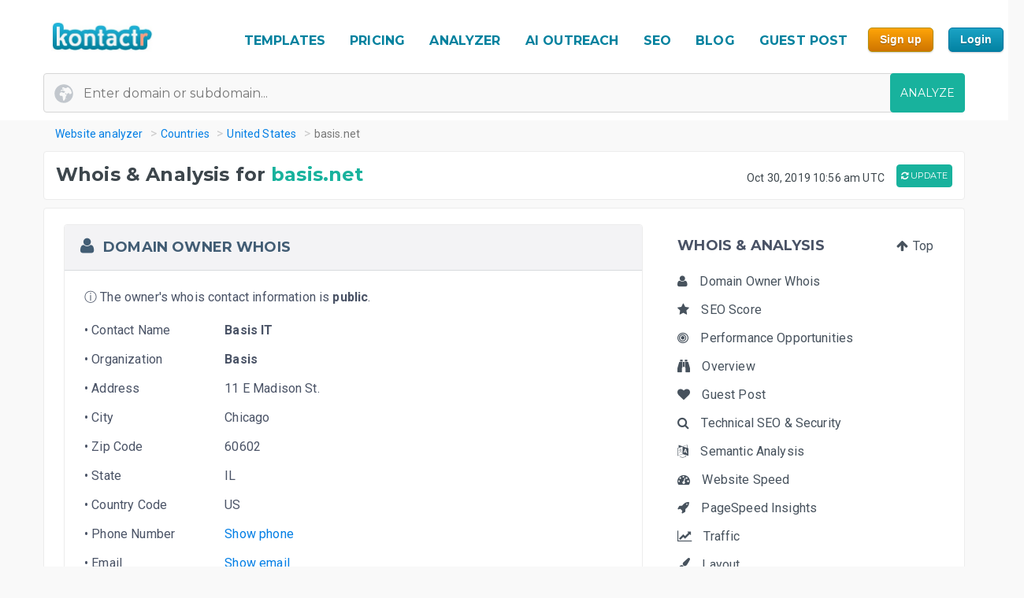

--- FILE ---
content_type: text/html; charset=UTF-8
request_url: https://kontactr.com/website/site/basis.net
body_size: 27901
content:
<!DOCTYPE html>
<html lang="en">
<head>
    <meta charset="utf-8">
    <link rel="dns-prefetch" href="//www.google-analytics.com" /><link rel="dns-prefetch" href="//www.google.com" />
	<link rel="dns-prefetch" href="//fonts.googleapis.com" /><link rel="dns-prefetch" href="//fonts.gstatic.com" />
	<link rel="dns-prefetch" href="//d3vxmrleduyji.cloudfront.net" /><link rel="dns-prefetch" href="//static-maps.yandex.ru" />
	<link rel="dns-prefetch" href="//maps.googleapis.com" /><link rel="dns-prefetch" href="//image.thum.io" />
    <meta http-equiv="X-UA-Compatible" content="IE=edge">
    <meta name="viewport" content="width=device-width, initial-scale=1">
    <link rel="shortcut icon" href="https://d3vxmrleduyji.cloudfront.net/img/favicon-96410.png" />
    <title>basis.net Domain Owner Whois and Analysis</title>
<meta name="description" content="Get complete Whois information for basis.net. Find the domain owner contact information: address, phone number, email. See our in-depth analysis."/>
<meta property="og:url" content="https://kontactr.com/website/site/basis.net"/>
<meta property="og:title" content="basis.net Domain Owner Whois and Analysis"/>
<meta property="og:type" content="website" />
<meta property="og:description" content="Get complete Whois information for basis.net. Find the domain owner contact information: address, phone number, email. See our in-depth analysis."/>
<meta property="og:image" content="https://kontactr.com/website/screenshots/f9ccccaad09c142ba60d24b1fafbbd79.png"/>
    	    	    	    <link rel="canonical" href="https://kontactr.com/website/site/centro.net" />
	    		<link href='https://fonts.googleapis.com/css?family=Roboto:400,700' rel='stylesheet'>
	<link href='https://fonts.googleapis.com/css?family=Montserrat:400,700' rel='stylesheet'>
	<link href="https://d3vxmrleduyji.cloudfront.net/website/bootstrap-min.css" rel="stylesheet">
		<link rel="stylesheet" href="https://d3vxmrleduyji.cloudfront.net/css/font-awesome.min.css">
	<style>
		.navbar .col-4{max-width:29%;text-align:right}.navbar-nav li:hover a:before,.navbar-nav li.active a:before{display:none!important}.cs-table-action-bar{margin-bottom:0;padding:0}.cs-table-action-bar>li{vertical-align:middle;display:inline-block}@media(min-width:768px){.cs-table-action-bar>li{margin-left:15px}.home-image-feature{-webkit-transform:scale(1);transform:scale(1)}}.cs-searchbox{z-index:2}.cs-searchbox .search-wrapper{-webkit-transition:margin .25s ease;-webkit-transition:margin 0.25s ease;transition:margin 0.25s ease;position:relative}.cs-searchbox .search-wrapper input{display:block;font-size:14px;font-weight:700;min-width:304px;color:#666;width:100%;height:41px;margin:0;-webkit-box-sizing:border-box;box-sizing:border-box;padding:0 30px 0 15px;border-radius:.3rem;border:1px solid #e5e5e5}@media(max-width:600px){.table-card .card-header{font-size:.9rem;padding:.75rem}}.cs-searchbox .search-wrapper i{position:absolute;top:9px;font-size:16px;right:13px;cursor:pointer;color:#aaa;font-weight:400}.fm-page-title{background-color:#f9f9f9;-webkit-box-shadow:1px 0 10px 0 rgba(0,0,0,.07);box-shadow:1px 0 10px 0 rgba(0,0,0,.07);padding:12px 0}.fm-page-title h2{color:#797979;font-size:20px;font-weight:700;margin:0}.fm-page-title .description{color:#666;font-size:14px;font-weight:900;margin-right:10px}.breadcrumb-arrow{background:white;padding:6px 12px;border-radius:5px;color:#666;font-weight:700;margin-right:15px;border:1px solid #f1f1f1}.breadcrumb-arrow:hover{background:#fff}.kontactr-logo{height:60px}.nav-logo{padding:15px;overflow:hidden;width:214px}.nabvbar{background:#fff}.navbar-nav.navbar-right{-webkit-box-orient:horizontal;-webkit-box-direction:normal;-ms-flex-direction:row;flex-direction:row;position:absolute;top:5px;right:0}.navbar-expand-lg{position:relative;width:100%;top:0;z-index:1000;padding:0;background:#fff}.navbar-static-top{z-index:1000}.nav-navigation li{padding:10px 12px;text-align:center}.nav-navigation li span{margin-right:0!important;font-size:22px;margin-bottom:2px}.navbar-nav a{color:#666;font-size:17px;font-weight:500;line-height:15px;position:relative}.extra-margin{margin-right:5px}.navbar-nav a:hover,.navbar-nav li.active a{color:#18B29D!important}.navbar-nav li:hover a:before,.navbar-nav li.active a:before{position:absolute;content:'';width:30px;height:4px;background:#01819E;bottom:3px;left:0;right:0;margin:0 auto;border-radius:5px}.navbar-nav .dropdown-menu a:before,.navbar-nav li.active .dropdown-menu a:before{display:none}.navbar-nav .dropdown-menu a{color:#666}.navbar-nav .dropdown-menu a:hover{color:#222}.navbar-nav .dropdown-menu a.btn:hover{color:#fff}.offcanvas-nav .form-inline{display:none}.is-hidden{visibility:hidden}.navbar-right li:hover a:before,.navbar-right li.active a:before{display:none}.navbar-right{width:80px}.navbar-nav .dropdown-toggle::after{content:'\f107';font-family:'FontAwesome';margin-left:10px;border:none;vertical-align:0}.navbar-toggler{cursor:pointer;position:absolute;right:0;top:30px;font-size:2rem!important}.navbar-toggler:focus{outline:none}.navbar-toggler-icon:before{font-family:'FontAwesome';content:"\f0c9"}.navbar-toggler-icon:hover:before{color:#01819E}.navbar-nav .notifications{position:relative;padding:10px}.navbar-nav .notifications .dropdown-menu,.user-dropdown .dropdown-menu{-webkit-box-shadow:0 10px 10px 0 rgba(0,0,0,.25);box-shadow:0 10px 10px 0 rgba(0,0,0,.25);border-radius:5px;max-width:375px;min-width:305px}.navbar-nav .notifications .dropdown-toggle::after{display:none}.drop-icon{position:absolute;background:transparent;top:-8px;right:7%;font-size:30px;color:#fff}.notify-header{line-height:1.5;padding:10px;background:#18B29D;color:#fff;font-size:15px;font-weight:400;border-top-left-radius:5px;border-top-right-radius:5px;padding-left:20px}.notify-footer{padding:10px;background:#18B29D;color:#fff;font-size:12px;font-weight:400;border-bottom-left-radius:5px;border-bottom-right-radius:5px;text-align:center}.notify-footer p{color:#fff;font-size:12px;font-weight:400}.notify-footer span{color:#c9c9c9;font-size:14px;font-weight:900;margin-left:10px}.notifications .dropdown-menu a,.user-dropdown .dropdown-menu a{color:#333;font-size:14px;font-weight:400;white-space:normal}.navbar-nav .notifications .round{position:absolute;border-radius:50%;border-style:solid;border-width:3px;border-color:#fff;background-color:#01dc34;-webkit-box-shadow:0 0 8px 0 #000;box-shadow:0 0 8px 0 #000;width:10px;height:10px;left:50%;top:25%}.navbar-nav .notifications .notify{font-size:22px;vertical-align:middle}.user-name{color:#aaa;font-size:16px;font-weight:700}.user-profile img{border-radius:50%;background-color:#7777777d;width:28px;height:28px}.user-profile{width:50px;margin:0 auto;border-radius:100%}.user-profile::before{-webkit-animation:2.5s blow 0s linear infinite;animation:2.5s blow 0s linear infinite;position:absolute;content:'';width:45px;height:45px;top:8px;margin:0 auto;border-radius:50%;z-index:0}@-webkit-keyframes blow{0%{-webkit-box-shadow:0 0 0 0 rgba(24,117,240,.26);box-shadow:0 0 0 0 rgba(24,117,240,.26);opacity:1;-webkit-transform:scale3d(1,1,.5);transform:scale3d(1,1,.5)}50%{-webkit-box-shadow:0 0 0 10px rgba(24,117,240,.86);box-shadow:0 0 0 3px rgba(24,117,240,.86);opacity:1;-webkit-transform:scale3d(1,1,.5);transform:scale3d(1,1,.5)}100%{-webkit-box-shadow:0 0 0 20px rgba(24,117,240,.96);box-shadow:0 0 0 6px rgba(24,117,240,.96);opacity:0;-webkit-transform:scale3d(1,1,.5);transform:scale3d(1,1,.5)}}@keyframes  blow{0%{-webkit-box-shadow:0 0 0 0 rgba(24,117,240,.26);box-shadow:0 0 0 0 rgba(24,117,240,.26);opacity:1;-webkit-transform:scale3d(1,1,.5);transform:scale3d(1,1,.5)}50%{-webkit-box-shadow:0 0 0 10px rgba(24,117,240,.16);box-shadow:0 0 0 3px rgba(24,117,240,.16);opacity:1;-webkit-transform:scale3d(1,1,.5);transform:scale3d(1,1,.5)}100%{-webkit-box-shadow:0 0 0 20px rgba(24,117,240,.96);box-shadow:0 0 0 6px rgba(24,117,240,.96);opacity:0;-webkit-transform:scale3d(1,1,.5);transform:scale3d(1,1,.5)}}.progress-list{margin:0;padding:0;list-style:none;padding-top:20px}.progress-list li{margin-bottom:40px}.progress-list .last{margin-bottom:30px!important}.progress-list span{color:#333;font-size:12px;font-weight:400;position:relative;top:3px}.progress-line{width:100%;height:4px;background-color:rgba(55,63,82,.1);border-radius:5px}.bar{background-color:#EC8D08;width:60%;height:100%;border-radius:5px;-webkit-animation-timing-function:ease-in-out;animation-timing-function:ease-in-out}.bar2{-webkit-animation-name:increase2;animation-name:increase2;width:8%}.bar3{-webkit-animation-name:increase3;animation-name:increase3;width:80%}@-webkit-keyframes increase{from{width:1%}to{width:60%}}@keyframes  increase{from{width:1%}to{width:60%}}@-webkit-keyframes increase2{from{width:1%}to{width:8%}}@keyframes  increase2{from{width:1%}to{width:8%}}@-webkit-keyframes increase3{from{width:1%}to{width:80%}}@keyframes  increase3{from{width:1%}to{width:80%}}.dropdown-menu{border:0;-webkit-box-shadow:0 0 13px -3px rgba(0,0,0,.1);box-shadow:0 0 13px -3px rgba(0,0,0,.1);border-radius:5px;padding:0}.dropdown-menu a{font-size:14px;padding:21px;padding-left:20px;border-bottom:1px solid #ddd}.dropdown-menu a.btn{color:#fff;border-bottom:none;font-weight:700;text-transform:CAPITALIZE;padding-left:inherit;padding:5px 12px}.dropdown-item:focus,.dropdown-item:hover{background-color:#f5f5f5}.nav-drop-profile{min-width:160px}.dropdown-menu a .fa{margin-right:6px;color:#838383}@media(min-width:992px){.user-profile img{width:45px;height:45px}.fix-header .navbar-fixed-top{position:fixed}.navbar-top-links .dropdown-alerts,.navbar-top-links .dropdown-messages,.navbar-top-links .dropdown-tasks{margin-left:auto}@media (min-width:1200px){.navbar-right{position:unset!important}.home-image-feature{-webkit-transform:scale(1);transform:scale(1)}.home-text-right,.home-text-left{text-align:center!important}}@media (max-width:1200px){.table-responsive{display:block;width:100%;overflow-x:auto}.package-badge{position:absolute;top:0;left:0}.feature-icon{margin-top:0}.feature-title,.feature-title a{margin-bottom:5px}}@media(min-width:991px) and (max-width:1200px){.nav-navigation li{padding:3px}.navbar-nav a{font-size:17px}.navbar-right{width:8%;position:unset!important}#form-preview img{width:auto;height:auto;max-width:475px;position:relative;top:15px}.home-image-feature{-webkit-transform:scale(1);transform:scale(1)}}@media(max-width:991px){.topmenu{font-size:20px!important}.navbar-header{}.nav-navigation li{padding:10px 20px!important;border-bottom:1px dotted #ddd}.nav-navigation li:last-child{border-bottom:none}.navbar-nav li:hover a:before,.navbar-nav li.active a:before{display:none}.nav-navigation li:hover a{color:#01819E}.navbar-nav .notifications .round{width:9px;height:9px}.navbar-nav .notifications .notify{font-size:20px}.navbar-right{width:10%}.navbar-toggler-icon:focus,.navbar-toggle:focus{outline:none}.navbar-toggler{right:8%;top:25px}.navbar-toggler-public{right:0;z-index:1000}.navbar-nav a:hover,.navbar-nav li.active a{color:#01819E}.offcanvas-nav{margin-top:42px}.dropdown-item:focus,.dropdown-item:hover{background:transparent}.nav-navigation .dropdown-item span{font-size:12px}.user-profile img{border-radius:50%;background-color:#7777777d;width:33px;height:33px;border:3px solid #ddd}.user-dropdown{padding:10px}.fm-dashboard,.fm-forms,.fm-packages,.fm-package-features{padding-bottom:2px}.card .header-title{text-align:center}.modal-enter-name label{text-align:center;margin-top:0}.modal{padding-right:0!important}.fm-form-type .btn{padding:10px 15px;font-size:13px}.modal button.close{right:0;top:0}.create-form .fm-form-type,.modal-enter-name{padding:15px}.fm-page-button .btn i{padding:0}.fm-page-title h2{font-size:17px}.form-right{text-align:left}.col-xs-6{width:50%}.col-xs-7{width:55%}.col-xs-5{width:45%}.col-xs-9{width:75%}.col-xs-3{width:25%}.hidden-xs{display:none}table.table-bordered.dataTable tbody th,table.table-bordered.dataTable tbody td,table.table-bordered.dataTable thead th{text-align:center}div.dataTables_wrapper div.dataTables_length,div.dataTables_wrapper div.dataTables_filter,div.dataTables_wrapper div.dataTables_info,div.dataTables_wrapper div.dataTables_paginate{text-align:left}.dataTables_info{display:none}.form-tabletable-search .text-right{text-align:left}.form-table-search .dataTables_length,.form-table-search .dataTables_info{display:none}.cs-searchbox .search-wrapper input{min-width:100%}.table .text-center .btn{margin:20px 0}.table thead th,.table tfoot th{font-size:14px;font-weight:500}.table td{font-size:.8rem}.card-body{padding:15px}.card-body p,.card-body ul li{font-size:14px}.card-header h5{text-align:center}.package-btn{margin-bottom:30px}.package-service-list li{padding:15px}.package-icon{padding:5px}.content-card{margin-left:0;margin-bottom:0}.form-plans-change .text-right{text-align:left!important}.plan-buttons{padding:0;padding-bottom:10px;text-align:center}.plan-buttons li{padding-right:5px}.plan-buttons .btn{margin:3px;padding:9px;font-size:10px;width:100%}.form-edit{display:none}.download-form-link .fa{padding-right:0}#remember_me{display:none}.form-settings .checkbox{margin-left:20px}.form-plans-change{padding:15px}.form-plans-change .btn{padding:8px 10px;font-size:12px}.btn,.support-btns .btn,.btn-lg,.btn-sm{padding:9px 15px;font-size:13px}.form-introduction{padding:30px 0}.login-block .checkbox{margin-left:20px}.login-block-header h6{font-size:16px}.btn-lg{min-width:inherit}.modal-form{padding:10px}.table .text-center .btn,form .text-center .btn{margin-top:15px}.not-found{padding:50px 0}.navbar-nav .notifications .dropdown-menu,.user-dropdown .dropdown-menu{right:12%!important;top:69px}.nav-logo-public{text-align:left!important}#form-preview{display:none}.home-image-feature{-webkit-transform:scale3d(.9);transform:scale3d(.9)}}@media(max-width:767px){.navbar-right{width:40%;position:absolute!important;top:14px!important;right:4px!important}.form-card{margin:0 auto}.edit-image,.profile-img{text-align:center;margin:0}.form-header{color:#01819E!important}.fm-play:hover{-webkit-box-shadow:none;box-shadow:none}.login-block-header h1{font-size:25px}.navbar .col-4{min-width:100%;max-width:none;text-align:center}.nav-logo-public{text-align:left!important}.dropdown,.dropup{position:absolute;right:1%;top:15%}.navbar-toggler{right:10%}.navbar-toggler-public{right:0}#form-preview{display:none}.home-image-feature{-webkit-transform:scale3d(.85);transform:scale3d(.85)}.cd-side-nav>ul:last-of-type{display:none}.cd-side-nav{display:none!important}.menu-top-mobile{display:block!important}}@media (max-width:575px){.best-value-img,.best-value-label,.best-value-img-logged,.best-value-label-logged{display:none!important}.home-image-feature{-webkit-transform:scale3d(.7);transform:scale3d(.7)}.mobile_update_button{padding-top:25px!important;padding-left:0!important}#captcha_recaptcha_gif{width:210px;height:auto}}@media (max-width:468px){.level1 h1{font-size:30px!important}.level3{font-size:22px!important}.level2 h2{font-size:15px!important}.orangebutton{font-size:21px!important}#signup_free_text{display:none}#signup{left:0!important}.grey-block{padding:20px 40px!important}.white-block{padding:20px 40px!important}#google-recaptcha iframe{transform:scale(.8);-webkit-transform:scale(.8);transform-origin:0 0;-webkit-transform-origin:0 0}#google-recaptcha>div:nth-of-type(1){width:244px!important;height:63px!important}.home-image-feature{-webkit-transform:scale(.7);transform:scale(.7)}.grey-feature,.white-feature{padding:10px 10px!important}.home-title{text-align:center!important}}@media (max-width:400px){.fm-form-type .btn{width:100%}.navbar-toggler{right:16%}.navbar-toggler-public{right:0}.dropdown,.dropup{right:3%}.navbar-header img{max-width:160px;width:auto;height:auto}#form-preview{display:none}.pull-right{float:none!important}.home-image-feature{-webkit-transform:scale(.7);transform:scale(.7)}.grey-feature,.white-feature{padding:10px 10px!important}.home-title{text-align:center!important}}@media (max-width:340px){.login-block{text-align:center}.forgot-password-link{float:none;margin-bottom:15px;display:block}#form-preview{display:none}.home-image-feature{-webkit-transform:scale(.7);transform:scale(.7);position:relative}.grey-feature,.white-feature{padding:10px 10px!important}.home-title{text-align:center!important}}.fm-logo{background-color:#29b6f6;padding:17px 20px;font-size:1.375rem;font-weight:400;overflow:hidden}.sidebar-nav.light .fm-logo{background:#fff}.sidebar{width:250px;z-index:1400;position:fixed;top:0;height:100%;background-color:#fff;-webkit-box-shadow:0 2px 4px 0 rgba(0,0,0,.08);box-shadow:0 2px 4px 0 rgba(0,0,0,.08);overflow-y:auto}.sidebar-nav li a{font-size:.938rem;font-weight:500;display:block;color:#8b8d91;padding:13px 15px;text-decoration:none}.ion{margin-right:10px;font-size:1.1rem}.sidebar-nav{background:#313541}.sidebar-nav>ul{padding:0;margin:0;list-style:none;background:rgba(255,255,255,.1)}.sidebar-nav .metismenu{background:#313541;display:-webkit-box;display:-ms-flexbox;display:flex;-webkit-box-orient:vertical;-webkit-box-direction:normal;-ms-flex-direction:column;flex-direction:column}.sidebar-nav .metismenu li + li{margin-top:5px}.sidebar-nav .metismenu li:first-child{margin-top:5px}.sidebar-nav .metismenu li:last-child{margin-bottom:5px}.sidebar-nav .metismenu>li{display:-webkit-box;display:-ms-flexbox;display:flex;-webkit-box-orient:vertical;-webkit-box-direction:normal;-ms-flex-direction:column;flex-direction:column;position:relative}.sidebar-nav .metismenu a{position:relative;display:block;padding:13px 15px;color:#8b8d91;font-size:.938rem;outline-width:0;-webkit-transition:all .3s ease-out;transition:all .3s ease-out}@media(max-width:768px){.sidebar-nav .metismenu a{padding:8px 15px}}.sidebar-nav .metismenu ul a{padding:10px 15px 10px 30px}.sidebar-nav .metismenu ul ul a{padding:10px 15px 10px 45px}.sidebar-nav .metismenu li.active>a{color:#fff}.sidebar-nav .metismenu a:hover,.sidebar-nav .metismenu a:focus,.sidebar-nav .metismenu a:active{color:#fff;text-decoration:none}.sidebar-nav.light,.sidebar-nav.light .metismenu{background-color:#fff}.sidebar-nav.light ul{background:#fff}.sidebar-nav.light .metismenu a{color:#8b8d91}.sidebar-nav.light .metismenu li.active>a{color:#29b6f6}.sidebar-nav.light .metismenu a:hover,.sidebar-nav.light .metismenu a:focus,.sidebar-nav.light .metismenu a:active{color:#29b6f6}@media (min-width:767px){.content-wrapper .sidebar{width:60px;overflow:visible}.content-wrapper .metismenu .has-arrow::after{display:none}.content-wrapper .sidebar .hide-menu{display:none;width:180px;left:60px}.home-image-feature{-webkit-transform:scale(1);transform:scale(1)}}.mb-sidebar-close{color:#fff;margin-left:15px;display:none}.mb-sidebar-close.show{display:inline-block}.mb-sidebar-close a{color:inherit}@media(min-width:768px){.mb-sidebar-close{display:none}}.right-sidebar{position:fixed;right:0;z-index:999;background:#fff;top:0;height:100%;-webkit-box-shadow:5px 1px 40px rgba(0,0,0,.4);box-shadow:5px 1px 40px rgba(0,0,0,.4);-webkit-transition:-webkit-transform 0.25s cubic-bezier(0,0,.3,1);transition:-webkit-transform 0.25s cubic-bezier(0,0,.3,1);transition:transform 0.25s cubic-bezier(0,0,.3,1);transition:transform 0.25s cubic-bezier(0,0,.3,1),-webkit-transform 0.25s cubic-bezier(0,0,.3,1);width:100%;margin-top:90px;max-width:370px;height:100%;-webkit-transform:translateX(100%);transform:translateX(100%);display:-webkit-box;display:-ms-flexbox;display:flex;-webkit-box-orient:vertical;-webkit-box-direction:normal;-ms-flex-direction:column;flex-direction:column;overflow-y:auto}.shw-rside{-webkit-transform:none;transform:none;border-top-left-radius:5px}.right-sidebar .card-header{display:block;border-radius:0;background-color:#666;height:40px;color:#fff;padding:12px 30px;font-size:18px;font-weight:400}.right-sidebar .right-side-toggle{font-size:1.8rem;margin-top:-6px;float:right;cursor:pointer}.datatables thead{background:#01819E}.sorting_1:before{position:absolute;content:'';width:4px;height:0%;background:#01819E;left:0;top:0}.fm-dashboard .table-bordered td{position:relative}.fm-dashboard .table-bordered tr:hover td{color:#2e2e2e}.fm-dashboard .table-bordered tr:hover .sorting_1:before{height:100%}.fm-dashboard .table-bordered tr:hover,.fm-dashboard .table-bordered tr:focus{box-shadow:1px 3px 6px 0 rgba(0,0,0,.2);-webkit-box-shadow:1px 3px 6px 0 rgba(0,0,0,.2)}.right-side-toggle{font-size:1.3rem}.navbar-expand-lg .navbar-nav .dropdown-menu-right{right:0;left:auto;border:1px solid #18B29D;border-radius:7px}.navbar-expand-lg .navbar-nav .dropdown-menu{position:absolute}.sidebar-toggle-btn{color:#fff;font-size:25px;margin-left:50px}@media(min-width:768px){.sidebar-toggle-btn{display:none}}@media(max-width:767px){.sidebar{-webkit-transform:translateX(-250px);transform:translateX(-250px);-webkit-transition:-webkit-transform 0.25s cubic-bezier(0,0,.3,1);transition:-webkit-transform 0.25s cubic-bezier(0,0,.3,1);transition:transform 0.25s cubic-bezier(0,0,.3,1);transition:transform 0.25s cubic-bezier(0,0,.3,1),-webkit-transform 0.25s cubic-bezier(0,0,.3,1)}.sidebar.sidebar-toggle{-webkit-transform:translateX(0);transform:translateX(0)}}.nav-second-level>li{width:100%}@media (min-width:768px){.content-wrapper .ion{font-size:1.7rem}.content-wrapper .sidebar .sidebar-nav{position:absolute;overflow:hidden}.content-wrapper .sidebar .sidebar-nav .nav-second-level{position:absolute;z-index:999999}.content-wrapper .sidebar .user-profile{width:60px}.content-wrapper .sidebar .nav-small-cap,.content-wrapper .sidebar li span span{display:none}.content-wrapper .sidebar #side-menu>li>a{padding:15px 17px 15px 20px}.content-wrapper .sidebar li:hover .nav-second-level,.content-wrapper .sidebar li:hover .nav-second-level.collapse li,.content-wrapper .sidebar li:hover .nav-second-level.in{display:block}.content-wrapper .sidebar .nav-second-level{position:absolute;left:60px;background:#313541;width:220px;opacity:1;padding-bottom:10px;display:none}.content-wrapper .sidebar .nav-second-level li{background:#313541}.content-wrapper .sidebar .nav-second-level>li>a{padding-left:30px;background:#313541}.content-wrapper .top-left-part{width:60px}.navbar-top-links .dropdown-alerts,.navbar-top-links .dropdown-messages,.navbar-top-links .dropdown-tasks{margin-left:auto}.content-wrapper.fix-sidebar .navbar-left,.fix-sidebar.content-wrapper .navbar-left{margin-left:60px!important}.content-wrapper.fix-sidebar .sidebar,.fix-sidebar.content-wrapper .sidebar{position:fixed}.content-wrapper.fix-sidebar .sidebar .sidebar-nav,.fix-sidebar.content-wrapper .sidebar .sidebar-nav{position:absolute}.content-wrapper.fix-sidebar .sidebar .sidebar-nav .nav-second-level,.fix-sidebar.content-wrapper .sidebar .sidebar-nav .nav-second-level{position:absolute;z-index:99999}}.btn{-webkit-appearance:none!important}@media(max-width:767px){.navbar-header{}.navbar-nav .notifications .round{width:9px;height:9px}.navbar-nav .notifications .notify{font-size:20px}.navbar-right{width:40%}.navbar-collapse-public{max-width:100%}.form-control:disabled, .form-control[readonly]{background-color:#f3f3f3}.build-wrap .form-control{background-color:#fff;}@media(max-width:468px){.ui-pnotify.ui-pnotify-fade-normal.ui-pnotify.ui-pnotify-move{margin:auto 0!important;padding:20px!important;font-size:14px!important;}}@media  all and (max-width:991px){.navbar-nav{width:88%}}@media (max-width: 400px) {
		.navbar-header img { 
			width:129px;
			height:42px;
			position: relative!important;
			top:1px!important;
		}
	}
	@media (max-width: 991px) {
		.navbar-nav {
		    width: unset;
		}
	}
	.justify-content-between{-webkit-box-pack:justify!important;-ms-flex-pack:justify!important;justify-content:space-between!important}.nav-logo{padding:15px;overflow:hidden;width:214px}.nav-link,.form-tabs .nav-link.active{color:#4786ff;border:none}.topmenu{font-size:16px!important;font-weight:700!important;text-decoration:none!important;text-transform:uppercase!important;color:#01819e!important}.fa-round{background:#fff;width:35px;height:35px;text-align:center;border-radius:50%;padding:9px;margin-right:10px;color:#ddd;border:1px solid #ddd}.form-tabs .nav-link.active .fa-round{background:#4786ff;color:#fff;border:1px solid #4786ff}@media(max-width:768px){.nav-link{padding:0}}.nav-link,.nav-tabs .nav-link.active{color:#ee8e07}.nav-tabs .nav-link{border-top-left-radius:.5em;border-top-right-radius:.5em;background-color:#ededed}.navbar-toggler{cursor:pointer;position:absolute;right:0;top:30px;font-size:2rem!important}.navbar-toggler:focus{outline:none}.navbar-toggler-icon:before{font-family:'FontAwesome';content:"\f0c9"}.navbar-toggler-icon:hover:before{color:#01819E}.navbar-toggler-icon:focus,.navbar-toggle:focus{outline:none}.navbar-toggler{right:8%;top:25px}.navbar-toggler-public{right:0;z-index:1000}.navbar-toggler{right:10%}.navbar-toggler-public{right:0}#form-preview{display:none}.navbar-toggler{right:16%}.navbar-toggler-public{right:0}
	</style>
		<link href="https://d3vxmrleduyji.cloudfront.net/website/style-min.css" rel="stylesheet">
		<style>
		.modul .titleh {
			padding-right:0;
		}
		.navbar-nav>li>a {text-decoration: none!important;}
	 .navbar-nav>li>a:hover {text-decoration: none!important;}
	 .popup .bar {width:100%;}
	 @media (max-width: 767px) {
		 .navbar-nav .open .dropdown-menu { position:relative;top:13px!important;right:253px!important;background-color:#fff; }
		 .fa_big_profile {top:3px!important;}
	 }
	 @media (max-width: 991px) {
		 .navbar-toggler {
		 	display:block!important;
			position: absolute;
			right: 50px;
			top: 25px;
			z-index:-10;
     	}
     	.navbar-fixed-top .navbar-collapse { max-height:unset;width:100%;}
     	.nav-navigation li {
		    padding: 10px 20px!important;
		    border-bottom: 1px dotted #ddd;
		}
	 }
	 .myButton {
		box-shadow:inset 0px 1px 0px 0px #fce2c1;
		background:linear-gradient(to bottom, #ffc477 5%, #fb9e25 100%);
		background-color:#ffc477;
		border-radius:6px;
		border:1px solid #eeb44f;
		display:inline-block;
		cursor:pointer;
		color:#ffffff;
		font-family:Arial;
		font-size:15px;
		font-weight:bold;
		padding:6px 24px;
		text-decoration:none;
		text-shadow:0px 1px 0px #cc9f52;
	}
	.myButton:hover {
		background:linear-gradient(to bottom, #fb9e25 5%, #ffc477 100%);
		background-color:#fb9e25;
	}
	html {
	  scroll-behavior: smooth;
	}
	</style>
</head>

<body>

<a href="#" class="mobilebutton"><img data-src="https://d3vxmrleduyji.cloudfront.net/img/mobilemenu.png" alt="mobile" class="lazy"></a>
<div id="top"></div>

<style>
	#credit_code { width:55%;position:relative;top:5px;background:#f9f9f9 url(/website/img/tickt.png) no-repeat 13px 13px; }
	@media (max-width: 768px) {
		#credit_code {
			background:0 0;
		}
	}
</style>

<button onclick="topFunction()" id="myBtn" class="myButton" style="position:fixed;z-index:10000;bottom:30px;right:20px;display:none;" title="Go to top">Top</button>

<!-- START HEADER -->
<div id="header" style="margin-bottom:10px;">
    <div class="container">
        <div class="row">

            <div class="col-md-2">
                <ul class="menulogo">
                    <li class="logo"><a href="/"><img data-src="https://d3vxmrleduyji.cloudfront.net/img/logo.jpg" alt="Kontactr" width="129" height="42" class="lazy" style="position:relative;top:10px;"></a></li>
                </ul>
            </div>
            <div class="col-md-10">
                    <ul class="menu" style="position: relative;top: 22px;">
				
				<li class="nav-item" style="padding:10px 5px;"><a class="nav-link topmenu" href="https://kontactr.com/form-builder-templates">TEMPLATES</a></li>
				
				<li class="nav-item" style="padding:10px 5px;"><a class="nav-link topmenu" href="https://kontactr.com/pricing">PRICING</a></li>
				
				<li class="nav-item extra-margin" style="padding:10px 5px;"><a class="nav-link topmenu" href="https://kontactr.com/website/">ANALYZER</a></li>
				
				<li class="nav-item extra-margin" style="padding:10px 5px;"><a class="nav-link topmenu" href="https://kontactr.com/ai-outreach">AI OUTREACH</a></li>

				<li class="nav-item extra-margin" style="padding:10px 5px;"><a class="nav-link topmenu" href="https://kontactr.com/blog/the-ultimate-guide-to-general-seo">SEO</a></li>
				
				<li class="nav-item extra-margin" style="padding:10px 5px;"><a class="nav-link topmenu" href="https://kontactr.com/blog/">BLOG</a></li>
				
				<li class="nav-item extra-margin" style="padding:10px 5px;"><a class="nav-link topmenu" href="https://kontactr.com/guest-post">GUEST POST</a></li>
				
				<li class="nav-item" id="nav-item-sign-up" style="padding:10px 5px;"><input value="Sign up" class="orangebutton-small orangebutton-small-header" onclick="window.location='https://kontactr.com/register?p=basic&name=basis.net';" type="submit" style="position:relative;top:-2px;"></li>
				
				<li class="nav-item" style="padding:10px 5px;"><input value="Login" class="bluebutton-small" onclick="window.location='/login';" type="submit" style="position:relative;top:-2px;"></li>
                    </ul>
                                            </div>
			
        </div>
                
                
        				   <div class="search index-top-search" style="margin-left:-15px;">
                        <form action="https://kontactr.com/website/ajax/search" id="general-search-form" class="searchform" style="min-width:320px;">
                            <input type="text" name="url" id="url" class="form-control searchinput searchinput-paste"  placeholder="Enter domain or subdomain...">
                                                        <button type="submit" id="search-button" class="btn btn-primary searchbutton" style="border-radius:4px;right:-15px;">ANALYZE</button>
                        </form>
                    </div>
				            </div>
</div>
<!-- END HEADER -->








    <div class="container breadcrumb-hide">
        <ol class="breadcrumb" itemscope itemtype="http://schema.org/BreadcrumbList">
            <li itemprop="itemListElement" itemscope itemtype="http://schema.org/ListItem"><a href="https://kontactr.com/website" itemprop="item" class="link-resolve"><span itemprop="name">Website analyzer</span></a><meta itemprop="position" content="1" /></li>
            <li itemprop="itemListElement" itemscope itemtype="http://schema.org/ListItem"><a href="https://kontactr.com/website/country" itemprop="item" class="link-resolve"><span itemprop="name">Countries</span></a><meta itemprop="position" content="2" /></li>
                        <li itemprop="itemListElement" itemscope itemtype="http://schema.org/ListItem"><a href="https://kontactr.com/website/country/united-states" itemprop="item" class="link-resolve"><span itemprop="name">United States</span></a><meta itemprop="position" content="3" /></li>
                        <li itemprop="itemListElement" itemscope itemtype="http://schema.org/ListItem" class="active"><span itemprop="name" class="link-resolve">basis.net</span>
                        <meta itemprop="position" content="4" />
                        </li>
        </ol>
    </div>
	
	
	<div id="mobile-fixed-menu">
        <a href="#" class="mobile-menu-button"><img data-src="https://d3vxmrleduyji.cloudfront.net/img/mobilemenu.png" alt="Mobile menu" class="lazy"></a>
                <a href="https://kontactr.com/website" class="logo"><img data-src="https://d3vxmrleduyji.cloudfront.net/img/logo.jpg" alt="Kontactr" width="129" height="42" class="lazy" style="position:relative;top:10px;"></a>
    </div>

    <!-- Start Sticky Menu Mobile-->
    <ul class="stickymenu-mobile">
	            <li><a href="/form-builder-templates">TEMPLATES</a></li>
        <li><a href="/pricing">PRICING</a></li>
        <li><a href="/website/">ANALYZER</a></li>
        <li><a href="/ai-outreach">AI OUTREACH</a></li>
        <li><a href="/blog/">BLOG</a></li>
        <li><a href="/guest-post">GUEST POST</a></li>
        <li><a href="/register?p=basic">SIGN UP</a></li>
        <li><a href="/login">LOGIN</a></li>
    </ul>
    <!-- End Sticky Menu Mobile -->

    	
	    	
    <!-- START STAT TITLE -->
    <style>
	@media (max-width: 768px) {
		#h1domain {
			font-size:21px;
		}
	} 
	</style>
    <div class="stattitle container" style="padding:15px 0;">
        <div class="col-md-8">
            <h1>Whois & Analysis for <span style="color:#18b29d;" id="h1domain">basis.net</span></h1>
        </div>
        <div class="col-md-4">
                    <div class="re-analyze" style="width:100%;">
                <div style="display: inline-block;vertical-align: middle;text-align:center;"><span style="font-family:'Roboto', sans-serif;position:relative;top:3px;" class="link-resolve">Oct 30, 2019 10:56 am UTC</span></div>
                					  					  <div style="display: inline-block;vertical-align: middle;width:82px;"><button id="re-analyze" type="submit" class="update-button margin-l-10" data-url="https://kontactr.com/website/ajax/re-analyze" data-name="basis.net" style="padding:0 5px 0 5px;font-weight:400;margin-left:0;"><i class="fa fa-refresh margin-l-2"></i> UPDATE</button></div>
					  				            </div>
        </div>

    </div>
    <!-- END STAT TITLE -->
    
   
    
    
    <!-- Start Content -->
    <div class="container content analyze-container">

        		
        <!-- Start Content Sol -->
        <div class="content-sol col-md-8">

				            <div class="analyze-group" id="contact">
                <!-- Start Server Info -->
                <div class="row">

                    <div class="modul">

                        <div class="titleh">
                            <h2 class="details-page"><i class="fa fa-user" style="padding-right:12px;font-size:22px;"></i>DOMAIN OWNER WHOIS</h2>
                                                    </div>
	
														<div class="padding-10 clearfix" style="padding-top:20px;">
									<div class="col-md-12"><span data-tooltip2="Informative">&#9432;</span> 
																		<!--Array
(
    [name] => Basis IT
    [organization] => Basis
    [address] => 11 E Madison St.
    [city] => Chicago
    [zip] => 60602
    [state] => IL
    [country_code] => US
    [phone] => +1.3124231565
    [fax] => +1.5555555555
    [email] => it.billing@centro.net
)
1-->
																														The owner's whois contact information is <span class="bold-text">public</span>.
																												</div>
								</div>
					                          <div class="modul-list" style="padding-top:5px;">
	                                                    <div class="row" style="margin-bottom:10px;">
	                         <div class="col-sm-3 list-title" style="margin-bottom:-5px;">&bullet; Contact Name</div>
	                         <div class="col-sm-9" style="word-break:break-word;font-weight:700;">Basis IT</div>
                            </div>
                                                                                    <div class="row" style="margin-bottom:10px;">
	                         <div class="col-sm-3 list-title" style="margin-bottom:0;">&bullet; Organization</div>
	                         <div class="col-sm-9" style="word-break:break-word;font-weight:700;">Basis</div>
                            </div>
                                                                                    <div class="row" style="margin-bottom:10px;">
	                         <div class="col-sm-3 list-title" style="margin-bottom:0;">&bullet; Address</div>
	                         <div class="col-sm-9" style="word-break:break-word;">11 E Madison St.</div>
                            </div>
                                                                                    <div class="row" style="margin-bottom:10px;">
	                         <div class="col-sm-3 list-title" style="margin-bottom:0;">&bullet; City</div>
	                         <div class="col-sm-9" style="word-break:break-word;">Chicago</div>
                            </div>
                                                                                    <div class="row" style="margin-bottom:10px;">
	                         <div class="col-sm-3 list-title" style="margin-bottom:0;">&bullet; Zip Code</div>
	                         <div class="col-sm-9" style="word-break:break-word;">60602</div>
                            </div>
                                                                                    <div class="row" style="margin-bottom:10px;">
	                         <div class="col-sm-3 list-title" style="margin-bottom:0;">&bullet; State</div>
	                         <div class="col-sm-9" style="word-break:break-word;">IL</div>
                            </div>
                                                                                                                <div class="row" style="margin-bottom:10px;">
	                         <div class="col-sm-3 list-title" style="margin-bottom:0;">&bullet; Country Code</div>
	                         <div class="col-sm-9" style="word-break:break-word;">US</div>
                            </div>
                                                                                    <div class="row" style="margin-bottom:10px;">
	                         <div class="col-sm-3 list-title" style="margin-bottom:0;">&bullet; Phone Number</div>
	                         <div class="col-sm-9" style="word-break:break-word;"><a id="show-owner-phone" style="cursor:pointer;" onclick="$('#owner-phone').show();$('#show-owner-phone').hide();">Show phone</a><a  id="owner-phone" style="display:none;" href="tel:+1.3124231565">+1.3124231565</a></div>
                            </div>
                                                                                    <div class="row" style="margin-bottom:10px;">
	                         <div class="col-sm-3 list-title" style="margin-bottom:0;">&bullet; Email</div>
	                         <div class="col-sm-9" style="word-break:break-word;"><a id="show-owner-email" style="cursor:pointer;" onclick="$('#owner-email').show();$('#show-owner-email').hide();">Show email</a><a id="owner-email" style="display:none;" href="mailto:it.billing@centro.net">it.billing@centro.net</a></div>
                            </div>
                                                        						   <div class="row" style="margin-bottom:10px;margin-top:10px;">
	                         <div class="col-sm-3 list-title" style="margin-bottom:0;">&bullet; Domain Registrar</div>
	                         <div class="col-sm-9" style="word-break:break-word;font-weight:700;">NameCheap, Inc.<br /><a href="#domain" class="smoothscroll">See Domain Dates and Nameservers</a><br /><a href="#server" class="smoothscroll">See Server Details</a></div>
                            </div>
							                        </div>
                        					                    </div>

                </div>
                <!-- End Server Info -->
            </div>
                     

            <!-- Start General -->
            <div class="general" style="margin-bottom:0;" id="SEOscore">
                <div class="col-md-6">
	                <div class="div_img_img2">
			            <img class="img1 lazy" data-src="https://d3vxmrleduyji.cloudfront.net/img/laptop-full.png" alt="Desktop screen" width="331" height="175">
	                    	                        <img data-src="https://kontactr.com/website/screenshots/f9ccccaad09c142ba60d24b1fafbbd79.png" class="website-screenshot img2 lazy" id="website-screenshot" alt="Desktop screenshot for basis.net" width="176" height="132" />
	                    	                </div>
        	       </div>
        	               	    	   <div class="col-md-6">
	        	    	   <div class="modul" style="border:0;">
		        	    	   <div class="titleh" style="text-align: center;border: 1px solid #ffdea0;background-color: #fffbf4; padding: 10px;">
			        	    	   <h2 style="font-size:20px;font-weight:700;">SEO SCORE</h2>
		        	    	       <a href="http://basis.net" target="_blank"rel="nofollow"  style="font-weight:400;font-size:20px;line-height:1.4em;"><img alt="" class="lazy" data-src="https://favicon.yandex.net/favicon/basis.net?size=32" style="display: inline-block;vertical-align:-10px;margin-right:5px;">basis.net</a><br />
		        	    	       		        	    	       <a href="https://buy.stripe.com/bIYg12d5navoeaI3d7" target="_blank" rel="nofollow" style="font-size: 15px;font-weight:700;">Make your link <span style="font-weight:700;font-size: 18px;">&#8593</span> do-follow</a>
		        	    	       		        	    	       			        	   </div>
			        	   <div class="row" style="background-color:#fffbf4;border: 1px solid #ffdea0;  border-bottom-left-radius: 4px;border-bottom-right-radius: 4px;border-top:0;">
				        	   <div class="col-xs-4">
				        	    	   <div style="padding:20px;">
				        	    	    		<canvas id="seo-score-doughnut" width="75" height="75" style="width: 75px; height: 75px;z-index: 1;"></canvas>
				        	    	    		<div style="font-weight:700;position: absolute;top: 43px; left: 56px;  z-index: 2;font-size:30px;color:#EF9505;">62</div>
				        	    	   </div>
				        	   </div>
				        	   
				        	   <div class="col-xs-8">
					        	    <div style="padding:20px; padding-top:30px; ">
					        	  							        	  		<p><span style="position: relative;top: 1px;">&#9989;</span> <span style="color:#36983E;font-weight:700;"> 7  <span class="criteria">criteria </span>passed</span><br />
					        	  							        	  							        	  		<span style="position: relative;top: 1px;">&#10060;</span> <span style="color:#E95321;font-weight:700;">4 <span class="criteria">criteria </span>to solve</span></p>
					        	  							        	    </div>
				        	   </div>
			        	   </div>
	        	    	   </div>
	        	   </div>
                <div class="clearfix"></div>
            </div>
            <!-- End General -->
            
                        
             			
            
                                     <div class="analyze-group" id="opportunities">
	            <div class="row">
		            <div class="modul">
                        <div class="titleh">
                            <h2 class="details-page"><i class="fa fa-bullseye" style="padding-right:12px;font-size:22px;"></i>PERFORMANCE OPPORTUNITIES</h2>
                        </div>
						<div class="modul-list" style="margin-bottom:-5px;">
						   						   	                        <div class="row" style="margin-bottom:10px;">
	                         <div class="col-sm-12">
		                         <a href="#" class="akordiyon opportunity"><i class="fa fa-check-circle" style="font-size:18px;margin-right:8px;color:#1DAFD4;"></i><div class="title-opportunity">Make your website secure with an SSL certificate.</div><img data-src="https://d3vxmrleduyji.cloudfront.net/img/arrow.png" alt="Arrow" class="icon lazy"></a>
								<div class="akordiyon-div" style="display:none;">
									<p>Trusted sites have the green lock in the address bar. It is proof to visitors that you care about their data.</p>
									<p>An SSL certificate ensures that all data going to and from your site is encrypted, so it can’t be altered or misused.</p>
									<p>In addition, secured websites rank better in Google. And since your website is not HTTPS, it will likely rank below your HTTPS competitors.</p>
								</div>
							</div>
                            </div>
                                                                                                                                                                        	                        <div class="row  " style="margin-bottom:10px;">
	                         <div class="col-sm-12">
		                         <a href="#" class="akordiyon opportunity"><i class="fa fa-check-circle" style="font-size:18px;margin-right:8px;color:#1DAFD4;"></i><div class="title-opportunity">Make all versions of your website point to the same URL.</div><img data-src="https://d3vxmrleduyji.cloudfront.net/img/arrow.png" alt="Arrow" class="icon lazy"></a>
								<div class="akordiyon-div" style="display:none;">
									<p>Search engines see a domain and its subdomains as two different websites. This can cause them to see duplicate content, which can negatively affect your search rankings.</p>
									<p>The different versions of basis.net (with and without www. ; http and https ; even with and without <a href="https://en.ryte.com/wiki/Trailing_Slashes" target="_blank" rel="nofollow">trailing slash</a>) do not direct traffic to the same URL. A fix is crucial.</p>
									<p>Use the <a href="https://moz.com/learn/seo/canonicalization" target="_blank" rel="nofollow">rel="canonical"</a> tag to tell search engines which is the definitive version of your page. Use a <a href="https://ahrefs.com/blog/301-redirects/" target="_blank" rel="nofollow">301 redirect</a> to divert traffic from any secondary domain.</p>
								</div>
							</div>
                            </div>
                                                                                                                                                                                                                                                            	                        <div class="row  hidden opp  " style="margin-bottom:10px;">
	                         <div class="col-sm-12">
		                         <a href="#" class="akordiyon opportunity"><i class="fa fa-check-circle" style="font-size:18px;margin-right:8px;color:#1DAFD4;"></i><div class="title-opportunity">Fill the missing alt attributes on your images.</div><img data-src="https://d3vxmrleduyji.cloudfront.net/img/arrow.png" alt="Arrow" class="icon lazy"></a>
		                         <div class="akordiyon-div" style="display:none;">
			                         <p>Alt text is the written copy that appears in place of an image on a web page if the image fails to load on a user's screen.</p>
			                         <p>This text helps screen-reading tools describe images to visually impaired readers and allows search engines to better crawl and rank your website.</p>
			                         <p>basis.net has <span class="bold-text">23  images </span>with a missing alt attribute.</p>
		                         </div>
							</div>
                            </div>
                                                                                                                <div class="row  hidden opp  " style="margin-bottom:10px;">
	                         <div class="col-sm-12">
		                         <a href="#" class="akordiyon opportunity"><i class="fa fa-check-circle" style="font-size:18px;margin-right:8px;color:#1DAFD4;"></i><div class="title-opportunity">Improve your social media presence. Encourage people to share your homepage.</div><img data-src="https://d3vxmrleduyji.cloudfront.net/img/arrow.png" alt="Arrow" class="icon lazy"></a>
		                         <div class="akordiyon-div" style="display:none;">
			                         <p>Although Google says social media is not a direct SEO ranking factor, the correlation between social signals and ranking position is extremely high.</p>
			                         <p>Social media affects SEO in the sense all of the shares add up to more visibility for your content.</p>
				                     <p>If lots of people share your content, then it’s likely more people will link to it, and links are a very important SEO ranking factor.</p>
		                         </div>
							</div>
                            </div>
                                                                                      	<div class="more-grp" id="opp-more">
                                    <a href="#" class="button-small" id="see-more-opportunities">SEE MORE</a>
                                </div>
                              
						</div>
								            </div>
	            </div>
             </div>
                          
                         
            
            <div class="analyze-group" id="general">
	            <div class="row">
		            <div class="modul">
                        <div class="titleh">
                            <h2 class="details-page"><i class="fa fa-binoculars" style="padding-right:12px;font-size:22px;"></i>OVERVIEW</h2>
                                                    </div>

                        <div class="modul-list">
	                        					       <div class="row">
		                         <div class="col-sm-3 list-title">&bullet; Domain Owner</div>
	                             <div class="col-sm-9">
		                             		                             		                             <span class="bold-text">Basis</span> 
		                             		                             <a href="#contact" class="smoothscroll" style="margin-left:5px;">See more</a>
		                         </div>
	                        </div>
	                        	                        	                        <div class="row">
	                         <div class="col-sm-3 list-title">&bullet;  Category </div>
	                         <div class="col-sm-9">
		                         		                         	<span class="bold-text">Business<span style="font-weight:300;">&nbsp;&nbsp;>&nbsp;</span>
Advertising</span>
		                         		                     </div>
                            </div>
	                        	                                                    <div class="row">
	                         <div class="col-sm-3 list-title">&bullet; Online since</div>
	                         <div class="col-sm-9">	                            May 15, 2000
	                            	                             <a href="https://web.archive.org/web/*/basis.net" rel="nofollow" target="_blank" style="margin-left:5px;">Explore Wayback Machine <i class="fa fa-external-link" aria-hidden="true"></i></a>
		                        </div>
                            </div>
                                                        	                    <div class="row">
	                       <div class="col-sm-3 list-title">&bullet; Age</div>
                           <div class="col-sm-9">
                                                        25 years, 8 months, 21 days
                                                       </div>
	                    </div>
	                    	                    	                    <div class="row">
	                         <div class="col-sm-3 list-title">&bullet; Alexa Rank</div>
	                         <div class="col-sm-9"><a href="#alexa" class="active-link smoothscroll">#50.979</a>, basis.net is in the world's <span class="bold-text">top 100.000</span> websites! 	                         </div>
	                    </div>
	                    	                    
	                                            
                        
                        </div>
		            </div>
	            </div>
            </div>
            
            <!-- Start Guest Posting Services -->
            <div class="analyze-group" id="kontactr">
                <div class="row">

                    <div class="modul">

                        <div class="titleh" style="background-color:#ffdfa8;">
                            <h2 class="details-page"><i class="fa fa-heart" style="padding-right:12px;font-size:22px;"></i>GUEST POST TO SUPERCHARGE YOUR SEO</h2>
                        </div>

                        <div class="padding-20 mobile-padding clearfix" style="background-color:#fffaf1;">
                            <div class="col-md-5" style="text-align:center;">
                                <a href="https://kontactr.com/guest-post" target="_blank"><img data-src="https://d3vxmrleduyji.cloudfront.net/img/5046697.jpg" alt="Guest Posting Rocket" width="300" height="200" class="lazy" border="0"></a>
                            </div>
                            <div class="col-md-7">
                                <div class="meter-deger" style="margin-top:10px;margin-left:20px;">
                                    <p>Boost basis.net's SEO with Kontactr's <span style="font-weight:700">Guest Posting</span>.</p>
	                                <p>Secure high-authority, do-follow backlinks from our trusted site&#8212;<span style="font-weight:700">DA44 domain authority and PA55 homepage and blog pages</span>.</p>
                                    <p>Perfect for webmasters seeking higher search rankings and increased organic traffic.</p>
                                    <p>Simple, quick, and effective.</p>
                                    <p style="text-align:center;"><input value="LEARN MORE" class="orangebutton-small" type="submit" onclick="window.open('https://kontactr.com/guest-post', '_blank');"><br /><span class="italic-text" style="font-size:14px;">opens a new window</span></p>
                                </div>
                            </div>
                        </div>


                    </div>

                </div>
            </div>
            <!-- End Guest Posting Services -->
            
            <div class="analyze-group" id="SEO">
                <!-- Start Meta Info -->
                <div class="row">

                    <div class="modul">
                        <div class="titleh">
                            <h2 class="details-page"><i class="fa fa-search" style="padding-right:12px;font-size:22px;"></i>TECHNICAL SEO & SECURITY</h2>
                                                    </div>

                        <div class="modul-list">
	                        	                    <div class="row">
	                         <div class="col-sm-3 list-title"><span data-tooltip2="Informative">&#9432;</span> Redirection</div>
	                         <div class="col-sm-9">basis.net redirects to <a href="https://centro.net" target="_blank" rel="nofollow">https://centro.net</a></div>
	                    </div>
	                     	                        <div class="row">
	                         <div class="col-sm-3 list-title"> <span data-tooltip4="To solve">&#10060;</span>  SSL Certificate</div>
	                         <div class="col-sm-9">
	                          This website is not SSL secured (HTTPS). Consider adding a <a href="https://letsencrypt.org/" target="_blank" rel="nofollow">free SSL Certificate</a>. 	                         </div>
	                    	</div>
                            <div class="row">
                                <div class="col-sm-3 list-title"> <span data-tooltip3="Passed">&#9989;</span>  Title Tag</div>
                                <div class="col-sm-9" style="word-break:break-word;"> <span class="bold-text">Digital Marketing Solutions | Centro</span>  <br/><span style="font-weight:400;" class="link-resolve">Length:</span>
	                                	                                <span style="color:#36983E;" class="link-resolve">
	                                	                                <span class="bold-text">36</span>
	                                </span>
	                                <span class="link-resolve"> (recommended: 10 to 70)</span></div>
                            </div>
                            <div class="row">
                                <div class="col-sm-3 list-title"> <span data-tooltip3="Passed">&#9989;</span>  Meta Description</div>
                                <div class="col-sm-9" style="word-break:break-word;"> Streamline your digital media services with Centro. Click to learn why we are the digital advertising partner to take your digital media to the next level.  <br/><span style="font-weight:400;" class="link-resolve">Length:</span>
	                                	                                <span style="color:#36983E;" class="link-resolve">
	                                	                                <span class="bold-text link-resolve">155</span></span> <span class="link-resolve">(recommended: 50 to 160)</span></div>
                            </div>
                           <div class="row">
                                <div class="col-sm-3 list-title"><span data-tooltip2="Informative">&#9432;</span> Google preview</div>
                                <div class="col-sm-9" style="word-break:break-word;">
	                                <span style="font-size:12px;" class="bold-text">Desktop Version</span>
	                                <div class="google-preview-desktop-version">
		                                <p>Digital Marketing Solutions | Centro</p>
		                                <p>http://basis.net</p>
		                                <p>Streamline your digital media services with Centro. Click to learn why we are the digital advertising partner to take your digital media to the next level.</p>
	                                </div>
	                                <span style="font-size:12px;" class="bold-text">Mobile Version</span>
	                                <div class="google-preview-mobile-version">
		                                <p style="margin-bottom:3px;"><img alt="" class="lazy" data-src="https://favicon.yandex.net/favicon/basis.net" style="vertical-align:-4px;"> http://basis.net</p>
		                                <p style="margin-bottom:3px;">Digital Marketing Solutions | Centro</p>
		                                <p style="margin-bottom:3px;">Streamline your digital media services with Centro. Click to learn why we are the digital advertising partner to take your digital...</p>
	                                </div>
	                            </div>
                            </div>
                            <div class="row">
                                <div class="col-sm-3 list-title"> <span data-tooltip3="Passed">&#9989;</span>  Encoding</div>
                                <div class="col-sm-9"> <span style="color:#36983E;" class="bold-text">Great</span>, language/character encoding is specified: utf-8 </div>
                            </div>
                                                                                                                <div class="row">
                                <div class="col-sm-3 list-title"> <span data-tooltip4="To solve">&#10060;</span>  URL Resolve</div>
                                <div class="col-sm-9">
	                                <p>
		                            	                                No 301 redirects are in place to redirect traffic to your preferred domain. Pages that load successfully both with and without www. are treated as duplicate content! Not all versions of your page point to the same URL.
	                                		                            </p>

	                                <div class="table-responsive">
                                        <table class="table table-striped">
                                            <tbody>
	                                            <thead class="tabletitle">
                                                <tr>
                                                    <td><span class="link-resolve">URL</span></td>
                                                    <td><span class="link-resolve">Resolved URL</span></td>
                                                </tr>
                                                </thead>
                                                	                                            <tr>
		                                            <td><a href="http://basis.net" target="_blank" rel="nofollow" class="link-resolve">http://basis.net</a></td>
		                                            		                                            <td><a href="https://www.centro.net/" target="_blank" rel="nofollow" class="link-resolve">https://www.centro.net/</a></td>
		                                            	                                            </tr>
	                                            <tr>
		                                            <td><a href="https://basis.net" target="_blank" rel="nofollow" class="link-resolve">https://basis.net</a></td>
		                                            		                                            <td><a href="https://basis.net/" target="_blank" rel="nofollow" class="link-resolve">https://basis.net/</a></td>
		                                            	                                            </tr>
	                                            <tr>
		                                            <td><a href="http://www.basis.net" target="_blank" rel="nofollow" class="link-resolve">http://www.basis.net</a></td>
		                                            		                                            <td><a href="https://www.centro.net/" target="_blank" rel="nofollow" class="link-resolve">https://www.centro.net/</a></td>
		                                            	                                            </tr>
	                                            <tr>
		                                            <td><a href="https://www.basis.net" target="_blank" rel="nofollow" class="link-resolve">https://www.basis.net</a></td>
		                                            		                                            <td><a href="https://www.basis.net/" target="_blank" rel="nofollow" class="link-resolve">https://www.basis.net/</a></td>
		                                            	                                            </tr>
	                                                                                        </tbody>
                                        </table>
                                    </div>
                                </div>
                            </div>
                                                                                    <div class="row">
                                <div class="col-sm-3 list-title"> <span data-tooltip3="Passed">&#9989;</span>  Robots.txt</div>
                                <div class="col-sm-9"> <a href="http://basis.net/robots.txt" target="_blank" rel="nofollow">http://basis.net/robots.txt</a> </div>
                            </div>
                            <div class="row">
                                <div class="col-sm-3 list-title"> <span data-tooltip3="Passed">&#9989;</span>  URL Parameters</div>
                                <div class="col-sm-9"> <span style="color:#36983E;" class="bold-text">Great</span>, the domain URLs look clean. </div>
                            </div>
                        </div>
                                                <div class="table-responsive">
                            <table class="table table-striped">
                                <thead class="tabletitle">
                                <tr>
                                    <td width="175"><span class="link-resolve">Attribute</span></td>
                                    <td><span class="link-resolve">Value</span></td>
                                </tr>
                                </thead>
                                <tbody>
                                                                    <tr  >
                                        <td><span data-tooltip2="Informative">&#9432;</span> <span style="font-weight:400;" class="link-resolve">viewport</span></td>
                                        <td><span class="link-resolve">width=device-width</span></td>
                                    </tr>
                                                                </tbody>
                            </table>

                                                    </div>
                                            </div>

                </div>
                
                                
                <!-- End Meta Info -->
                                <!-- Start Keyword density -->
                <div class="analyze-group" id="keywords">
                <div class="row">

                    <div class="modul">

                        <div class="titleh">
                            <h2 class="details-page"><i class="fa fa-language" style="padding-right:12px;font-size:22px;"></i>SEMANTIC ANALYSIS</h2>
                        </div>
                        
                        	                                            <div class="padding-10 clearfix" style="padding-top:20px;">
                            <div class="col-md-12">
	                            	                            <p><span data-tooltip2="Informative">&#9432;</span> <span class="bold-text">The results of our semantic analysis</span> are shown below using the website's language.</p>
	                            	                            <p>They are the main concepts covered by basis.net.</p>
	                            <p>Each concept has a confidence score. The higher it is, the more important the topic is relative to the page.</p>
                            </div>
                        </div>
                        
                                                <div class="chart row meta-chart">
                            <div class="col-md-6 chart-area">
                                <div class="meta-chart-container">
                                    <canvas id="meta-char-doughnut" height="275" style="height: 275px;"></canvas></div>
                                </div>
                            <div class="col-md-6 col-xs-6 sub-div">
                                <div class="legend-container"></div>
                            </div>
                        </div>
                        					                           <div class="table-responsive">
                            <table class="table table-striped">
                                <thead class="tabletitle">
                                <tr>
                                    <td>Topics</td>
                                </tr>
                                </thead>
                                <tbody>
                                                                    <tr  >
                                        <td style="border-bottom:0;white-space:normal;">
	                                        
	                                        <a href="#" class="akordiyon"><span class="bold-text">Digital marketing</span> <span class="italic-text mobile-confidence" style="margin-left:10px;">Confidence: 76%</span> <img data-src="https://d3vxmrleduyji.cloudfront.net/img/arrow-up.png" alt="Arrow up" class="icon open lazy"> </a>
	                                        
	                                        <div class="akordiyon-div table-responsive mobile-border-0"  style="display:block;" >
						

                        <table class="table table-striped">
                            <tbody>
                            <tr>
                                <td class="pwrap pwrap-mobile" style="padding-bottom:0!important;">
	                                <p>Digital marketing (also known as data-driven marketing) is an umbrella term for the marketing of products or services using digital technologies, mainly on the Internet, but also including mobile phones, display advertising, and any other digital medium.</p>
                                </td>
                            </tr>
                            </tbody>
                        </table>
						</div>
	                                    </td>
                                    </tr>
                                                                    <tr  >
                                        <td style="border-bottom:0;white-space:normal;">
	                                        
	                                        <a href="#" class="akordiyon"><span class="bold-text">Digital media</span> <span class="italic-text mobile-confidence" style="margin-left:10px;">Confidence: 67%</span> <img data-src="https://d3vxmrleduyji.cloudfront.net/img/arrow-up.png" alt="Arrow up" class="icon open lazy"> </a>
	                                        
	                                        <div class="akordiyon-div table-responsive mobile-border-0"  style="display:block;" >
						

                        <table class="table table-striped">
                            <tbody>
                            <tr>
                                <td class="pwrap pwrap-mobile" style="padding-bottom:0!important;">
	                                <p>Digital media is any media that is encoded in a machine-readable format.</p><p>Digital media can be created, viewed, distributed, modified and preserved on digital electronics devices.</p><p>Computer programs and software; digital imagery, digital video; video games; web pages and websites, including social media; data and databases; digital audio, such as mp3s; and e-books are examples of digital media.</p><p>Digital media are frequently contrasted with print media, such as printed books, newspapers and magazines, and other traditional or analog media, such as pictures, film or audio tape.</p>
                                </td>
                            </tr>
                            </tbody>
                        </table>
						</div>
	                                    </td>
                                    </tr>
                                                                </tbody>
                            </table>

                                                    </div>
                                                

                    </div>

                </div>
                <!-- End Keyword density -->
            </div>
                       </div>

             
            <div class="analyze-group" id="page-speed">
                <!-- Start Page Speed -->
                <div class="row">

                    <div class="modul">

                        <div class="titleh">
                            <h2 class="details-page"><i class="fa fa-tachometer" style="padding-right:12px;font-size:22px;"></i>WEBSITE SPEED</h2>
                                                    </div>

                        <div class="padding-10 clearfix padding-t-20">
                            <div class="col-md-6 gauge-container">
                                <div id="pagespeed-gauge" class="pagespeed-gauge"></div>
                            </div>
                            <div class="col-md-6">
                                <div class="meter-deger">
                                    <p> <span data-tooltip3="Passed">&#9989;</span>  <strong>basis.net</strong> website speed is <strong>normal</strong>. Page speed is important for visitors and search engines.</p><p><a href="https://developers.google.com/speed/pagespeed/insights/?url=basis.net" target="_blank" rel="nofollow">Get insights</a> to improve your page loading time.</p>
                                </div>
                            </div>
                        </div>
                                                <div class="padding-10 clearfix" style="padding-bottom:20px;">
                            <div class="col-md-6 padding-b-20">
	                            <h2 style="text-align:center;font-size:26px;color:#999;font-weight:700;margin-bottom:20px;">Page Loading Time</h2>
                                <h3 style="text-align:center;font-size:34px;font-family:Arial;font-weight:700;color:#010101;">1.8s</h3>
                            </div>
                            <div class="col-md-6">
                                <div class="meter-deger">
                                    <p>This domain loads at the <span class="bold-text">median speed</span> of 1.8 seconds.</p>
                                </div>
                            </div>
                        </div>
					  					                           <div class="padding-10 clearfix">
                            <div class="col-md-6 padding-b-20">
	                            <h2 style="text-align:center;font-size:26px;color:#999;font-weight:700;margin-bottom:20px;">Speed Percentile</h2>
                                <h3 style="text-align:center;font-size:34px;font-family:Arial;font-weight:700;color:#010101;">49%</h3>
                            </div>
                            <div class="col-md-6">
                                <div class="meter-deger">
                                    <p>basis.net is faster than approximately <span class="bold-text">49 percent</span> of the web. Your website page speed needs to be as fast as you can make it, without compromising the customer experience.</p>
                                    <p>A good goal to achieve is a loading time of <span class="bold-text">2 seconds</span> on desktop and mobile devices.</p>
                                </div>
                            </div>
                        </div>
					                      </div>

                </div>
                <!-- End Page Speed -->
            </div>
                        
          
            <div class="analyze-group" id="pagespeed-insights">
                <!-- Start Page Speed INSIGHTS -->
                <div class="row">

                    <div class="modul">

                        <div class="titleh">
                            <h2 class="details-page"><i class="fa fa-rocket" style="padding-right:12px;font-size:22px;"></i>PAGESPEED INSIGHTS</h2>
                    
                        </div>

                        <div class="padding-10 clearfix padding-t-20">
                            <div class="col-md-12">
                                
                                <script>
								function run() {
								  const url = setUpQuery();
								  fetch(url)
								    .then(response => response.json())
								    .then(json => {
								      // See https://developers.google.com/speed/docs/insights/v5/reference/pagespeedapi/runpagespeed#response
								      // to learn more about each of the properties in the response object.
								      document.getElementById('spinnerGif1').style.display = 'none';
								      document.getElementById('spinnerGif2').style.display = 'none';
								      document.getElementById('spinnerGif3').style.display = 'none';
								      showInitialContent(json.id);
								      var color1;var color2;var text1;var text2;var not_enough_data;var url_could_not_be_resolved;
								      not_enough_data = '';
								      url_could_not_be_resolved = '';
								      
								      if( json.loadingExperience == undefined ) {
									      
									      url_could_not_be_resolved = 'URL could not be resolved';
								      
								      } else if( json.loadingExperience.metrics == undefined ) {
									      
									      not_enough_data = 'Not enough real-world speed data for this page.';			      
								      
								      } else if( json.loadingExperience.metrics.FIRST_CONTENTFUL_PAINT_MS == undefined && json.loadingExperience.metrics.FIRST_INPUT_DELAY_MS == undefined ) { 
									      
									      color1 = '#E95321';
	     							      text1 = 'Failed to compute';
	     							      color2 = '#E95321'; 
	     							  	  text2 = 'Failed to compute';
     							      
     							      } else if( json.loadingExperience.metrics.FIRST_CONTENTFUL_PAINT_MS == undefined ) { 
	     							      
	     							      color1 = '#E95321';
	     							      text1 = 'Failed to compute';
	     							      if( json.loadingExperience.metrics.FIRST_INPUT_DELAY_MS.category == 'FAST'  )  color2 = '#36983E';
  									      else if( json.loadingExperience.metrics.FIRST_INPUT_DELAY_MS.category == 'SLOW' ) color2 = '#E95321';
									      text2 = json.loadingExperience.metrics.FIRST_INPUT_DELAY_MS.category;
									      
	     							  } else if( json.loadingExperience.metrics.FIRST_INPUT_DELAY_MS == undefined ) {
		     							  
		     							  if( json.loadingExperience.metrics.FIRST_CONTENTFUL_PAINT_MS.category == 'FAST' ) color1 = '#36983E';
									      else if( json.loadingExperience.metrics.FIRST_CONTENTFUL_PAINT_MS.category == 'SLOW' ) color1 = '#E95321';
									      text1 = json.loadingExperience.metrics.FIRST_CONTENTFUL_PAINT_MS.category;
	     							  	  color2 = '#E95321'; 
	     							  	  text2 = 'Failed to compute';
	     							  	  
	     							  } else {
								      
									      if( json.loadingExperience.metrics.FIRST_CONTENTFUL_PAINT_MS.category !== undefined ) {
										      if( json.loadingExperience.metrics.FIRST_CONTENTFUL_PAINT_MS.category == 'FAST' ) color1 = '#36983E';
										      else if( json.loadingExperience.metrics.FIRST_CONTENTFUL_PAINT_MS.category == 'SLOW' ) color1 = '#E95321';
										      text1 = json.loadingExperience.metrics.FIRST_CONTENTFUL_PAINT_MS.category;
										  }
										  
									      if( json.loadingExperience.metrics.FIRST_INPUT_DELAY_MS.category !== undefined ) {
										    if( json.loadingExperience.metrics.FIRST_INPUT_DELAY_MS.category == 'FAST'  )  color2 = '#36983E';
										    else if( json.loadingExperience.metrics.FIRST_INPUT_DELAY_MS.category == 'SLOW' ) color2 = '#E95321';
										    text2 = json.loadingExperience.metrics.FIRST_INPUT_DELAY_MS.category;
										  }
										  
									  }
									  
									  
									  if( url_could_not_be_resolved == "" ) {
										  
										  var cruxMetrics;					     
									      
									      if( not_enough_data !== "" ) {								      
										  
										      cruxMetrics = {
										        "Response": '<span>' + not_enough_data + '</span>'
										      };
										      
										  } else {
											  
											  cruxMetrics = {
										        "First Contentful Paint": '<span style="font-weight:700;color:' + color1 + ';">' + text1 + '</span>',
										        "First Input Delay": '<span style="font-weight:700;color:' + color2 + ';">' + text2 + '</span>'
										      };
											  
										  }
										  
									      showCruxContent(cruxMetrics);
									      const lighthouse = json.lighthouseResult;
									      const lighthouseMetrics = {
									        'First Contentful Paint': lighthouse.audits['first-contentful-paint'].displayValue,
									        'Speed Index': lighthouse.audits['speed-index'].displayValue,
									        'Time To Interactive': lighthouse.audits['interactive'].displayValue,
									        'First Meaningful Paint': lighthouse.audits['first-meaningful-paint'].displayValue
									        //'First CPU Idle': lighthouse.audits['first-cpu-idle'].displayValue,
									        //'Estimated Input Latency': lighthouse.audits['estimated-input-latency'].displayValue
									      };
									      showLighthouseContent(lighthouseMetrics);
									      
								      } else {
									      
									      document.getElementById('page-tested').innerHTML = 'http:\/\/basis.net';
									      document.getElementById('crux').innerHTML = url_could_not_be_resolved;
									      document.getElementById('lighthouse').innerHTML = url_could_not_be_resolved;
									      
								      }
								      
								    });
								}
								
								function setUpQuery() {
								  let query = 'https://www.googleapis.com/pagespeedonline/v5/runPagespeed' + '?url=' + 'http:\/\/basis.net' + '&key=AIzaSyB-B2cFK0d7wEtYG8iFaaGU8mkpj5caInc';
								  
								  return query;
								}
								
								function showInitialContent(id) {
								  const page = `${id}`;
								  document.getElementById('page-tested').innerHTML = page;
								}
								
								function showCruxContent(cruxMetrics) {
								  for (key in cruxMetrics) {
								    const p = document.createElement('span');
								    p.innerHTML = `${key}: ${cruxMetrics[key]}`;
								    const br = document.createElement("br");
								    p.appendChild(br);
								    document.getElementById('crux').appendChild(p);
								  }
								}
								
								function showLighthouseContent(lighthouseMetrics) {
								  for (key in lighthouseMetrics) {
								    const p = document.createElement('span');
								    p.textContent = `${key}: ${lighthouseMetrics[key]}`;
								    const br = document.createElement("br");
								    p.appendChild(br);
								    document.getElementById('lighthouse').appendChild(p);
								  }
								}
								run();
								</script>
									Page on which speed is tested live: <span id="spinnerGif1"><img src="https://kontactr.com/img/spinner.gif" width="40" height="40" style="position:relative;top:13px;"></span><span id="page-tested" style="font-weight:700;"></span><br />
									
									<img src="https://kontactr.com/img/graphic-home-hero.svg"><br />
									
									<span style="font-weight:700;">Chrome User Experience Report Results</span><br />
									<span id="spinnerGif2"><img src="https://kontactr.com/img/spinner.gif" width="40" height="40"></span><div id="crux"></div><br />
									
									<span style="font-weight:700;">Lighthouse Results</span><br />
									<span id="spinnerGif3"><img src="https://kontactr.com/img/spinner.gif" width="40" height="40"></span><div id="lighthouse"></div><br />
									
									                            </div>
                        </div>
                    </div>

                </div>
                <!-- End Page Speed INSIGHTS -->
            </div>
           
            

                        <div class="analyze-group" id="alexa">
                <!-- Start Alexa -->
                <div class="row">

                    <div class="modul">

                        <div class="titleh">
                            <h2 class="details-page"><i class="fa fa-line-chart" style="padding-right:12px;font-size:22px;"></i>TRAFFIC</h2>
                                                    </div>
					   
					   <div class="padding-10 clearfix" style="padding-top:20px;">
                                <div class="col-md-12">
	                                <p><span data-tooltip2="Informative">&#9432;</span> This website is ranked <span class="bold-text">#50.979</span> by Alexa.</p>
	                                <p>This rank is traffic based. The lower the rank is, the better the domain is ranked.</p>
	                            </div>
					   </div>
                        
                        
                    </div>

                </div>
                <!-- End Alexa -->
                                    <!-- Start Daily Visitors -->
                    <!-- Start Daily Visitors -->
                    <div class="row">

                        <div class="modul">

                            <div class="titleh">
                                <h2 class="details-page">Daily visitors by country</h2>
                                                            </div>

                            <ul class="horizonal-menu">
                                <li>basis.net daily visitors distribution - Total: <span class="bold-text">3  countries </span></li>
                            </ul>

                            <div class="padding-20">
                                <div class="col-md-12"><div id="alexa-country-map" style="height:243px;max-width:100%;"></div></div>
                                 <div class="clear"></div>
                                <div class="col-md-12">
                                    <ul id="alexa-country-list" class="st-list">
	                                                                                                                                                                                                                                                               <li><img data-src="https://d3vxmrleduyji.cloudfront.net/img/flags2/us.png" alt="Flag for United States of America" class="flag lazy">United States of America (70.2%)</li>
                                                                                                                                                                                                                                                                                                                      <li><img data-src="https://d3vxmrleduyji.cloudfront.net/img/flags2/mx.png" alt="Flag for Mexico" class="flag lazy">Mexico (10.9%)</li>
                                                                                                                                                                                                                                                                                                                      <li><img data-src="https://d3vxmrleduyji.cloudfront.net/img/flags2/ar.png" alt="Flag for Argentina" class="flag lazy">Argentina (10.7%)</li>
                                                                                                                                                                                                                                                                         </li>
                                                                                                                                       <li><img data-src="https://kontactr.com/website/img/other-icon.png" class="flag lazy" alt="Flaf icon for other country" />Others (8.2%)</li>
                                                                                                                         </ul>
                                </div>
                                <div class="clear"></div>
                            </div>

                        </div>

                    </div>
                    <!-- End Daily Visitors -->
                

                                    <!-- Start Traffic Analysis -->
                    <div class="row">

                        <div class="modul">

                            <div class="titleh">
                                <h2 class="details-page">Traffic country ranks</h2>
                                                            </div>

                            
                            <!-- Start Table -->
                            <div class="table-responsive">

                                <table id="alexa-country-ranks" class="table table-striped alexa-tables" >
                                    <thead class="tabletitle">
                                    <tr>
                                        <td>Country</td>
                                        <td class="text-r">Rank</td>
                                    </tr>
                                    </thead>
                                    <tbody>
                                                                                                                                                                        <tr  >
                                                    <td><img data-src="https://d3vxmrleduyji.cloudfront.net/img/flags2/us.png" alt="Flag for United States of America" class="flag lazy">United States of America</td>
                                                    <td class="text-r">#14.130</td>
                                                </tr>
                                                                                                                                                                                <tr  >
                                                    <td><img data-src="https://d3vxmrleduyji.cloudfront.net/img/flags2/mx.png" alt="Flag for Mexico" class="flag lazy">Mexico</td>
                                                    <td class="text-r">#8.951</td>
                                                </tr>
                                                                                                                                                                                <tr  >
                                                    <td><img data-src="https://d3vxmrleduyji.cloudfront.net/img/flags2/ar.png" alt="Flag for Argentina" class="flag lazy">Argentina</td>
                                                    <td class="text-r">#5.388</td>
                                                </tr>
                                                                                                                                                                                                                                                    </tbody>
                                </table>
                                
                                
                                <!-- End Table -->
						                                  </div>
                            <!-- End Table -->
                            

                        </div>

                    </div>
                    <!-- End Traffic Analysis -->
                            </div>
            
            <div class="analyze-group" id="html">

                <div class="row">

                    <div class="modul">

                        <div class="titleh">
                            <h2 class="details-page"><i class="fa fa-paint-brush" style="padding-right:12px;font-size:22px;"></i>LAYOUT</h2>
                                                    </div>
                        
                        <a href="#" class="akordiyon"><span data-tooltip2="Informative">&#9432;</span> Doctype <span class="bold-text"> HTML5 </span> <img data-src="https://d3vxmrleduyji.cloudfront.net/img/arrow.png" alt="Arrow" class="icon lazy"></a>
						
						<div class="akordiyon-div table-responsive" style="display: none">
						

                        <table class="table table-striped">
                            <tbody>
                            <tr>
                                <td class="pwrap">
	                                <p>The Doctype is used to instruct web browsers about the document type being used, like for a page, what version of HTML it's written in.</p>
	                                <p>Declaring a <a href="https://www.w3schools.com/tags/tag_DOCTYPE.asp" rel="nofollow" target="_blank">doctype</a> helps web browsers to render content correctly, which will give you more consistent results when you are styling your website with CSS.</p>
                                </td>
                            </tr>
                            </tbody>
                        </table>
						</div>
						
						<a href="#" class="akordiyon"><span data-tooltip2="Informative">&#9432;</span> Responsive website, mobile-friendly. <img data-src="https://d3vxmrleduyji.cloudfront.net/img/arrow.png" alt="Arrow" class="icon lazy"></a>
						
						<div class="akordiyon-div table-responsive" style="display: none">
						

                        <table class="table table-striped">
                            <tbody>
                            <tr>
                                <td class="pwrap">
	                                	                                <p>Mobile friendly pages make it easy for users to complete objectives and common tasks on mobile devices, such as smartphones and tablets. basis.net seems to use a design or template that is consistent across all devices, in other words it's web design is responsive.</p>	                                
	                                                                </td>
                            </tr>
                            </tbody>
                        </table>
						</div>
						
												<div class="padding-10 clearfix" style="padding-top:20px;padding-bottom:20px;">
                            <div class="col-md-12">
	                            <p class="bold-text">Mobile Rendering</p>
	                            	                                <p>This website <span class="bold-text">seems to be optimized</span> for Mobile Visitors.</p>
	                                                            </div>
						
																<div class="col-md-3">
									<p style="font-weight:400;">Phone<br /><img data-src="https://kontactr.com/website/screenshots/basis.net-phone-f9ccccaad09c142ba60d24b1fafbbd79.png" alt="How basis.net looks like on a mobile device such as an iPhone." class="lazy" style="vertical-align:top;border-radius:10px;border:5px solid #e2e2e2;" width="108" height="184"></p>
								</div>
																								<div class="col-md-9">
									<p style="font-weight:400;">Tablet<br /><img data-src="https://kontactr.com/website/screenshots/basis.net-tablet-f9ccccaad09c142ba60d24b1fafbbd79.png" alt="How basis.net looks like on a tablet such as an iPad." class="lazy" style="border-radius:10px;border:5px solid #e2e2e2;" width="267" height="194"></p>
								</div>
														</div>
						
                    </div>

                </div>
                                            <div class="analyze-group" id="colors">
                <!-- Start COLOR ANALYSIS -->
                <div class="row">

                    <div class="modul">

                        <div class="titleh">
                            <h2 class="details-page">Main colors used</h2>
                                                    </div>
						
					   <a href="#" class="akordiyon"><span data-tooltip2="Informative">&#9432;</span> These are the main <span class="bold-text">HTML color codes</span> used by this website. <img data-src="https://d3vxmrleduyji.cloudfront.net/img/arrow.png" alt="Arrow" class="icon lazy"></a>
					   <div class="akordiyon-div table-responsive" style="display: none">

							   <table class="table table-striped">
                            <tbody>
                            <tr>
                                <td class="pwrap">
	                                 <p>There is no best color scheme to use, but keep in mind that the bold dominant and accent colors give the website personality and focal points, while the plain background color keeps your visitors' focus on your content or products.</p>
                                </td>
                            </tr>
                            </tbody>
                        </table>
						</div>
							   
							   

						
                        <!-- Start Chart -->
                        <div class="chart color-palette">
                            
                            	                        <div class="col-md-12 col-sm-12">
                                                            <div class="legend-container">
                                    <ul class="doughnut-legend">
                                                                                    <li>33% <span style="background-color:#c0c0c0"></span>#c0c0c0</li>
                                                                                    <li>14% <span style="background-color:#a09080"></span>#a09080</li>
                                                                                    <li>13% <span style="background-color:#d0d0d0"></span>#d0d0d0</li>
                                                                                    <li>8% <span style="background-color:#ffffff"></span>#ffffff</li>
                                                                                    <li>6% <span style="background-color:#b0a090"></span>#b0a090</li>
                                                                                    <li>5% <span style="background-color:#e0d0c0"></span>#e0d0c0</li>
                                                                                    <li>3% <span style="background-color:#b09070"></span>#b09070</li>
                                                                                    <li>2% <span style="background-color:#a08060"></span>#a08060</li>
                                                                                    <li>2% <span style="background-color:#e0e0e0"></span>#e0e0e0</li>
                                                                                    <li>2% <span style="background-color:#f0f0f0"></span>#f0f0f0</li>
                                                                                    <li>1% <span style="background-color:#f0c050"></span>#f0c050</li>
                                                                                    <li>1% <span style="background-color:#ffc040"></span>#ffc040</li>
                                                                            </ul>
                                </div>
                            </div>

                            <div class="clear"></div>
                        </div>
                        <!-- End Chart -->
                    </div>

                </div>
                <!-- End COLOR ANALYSIS -->
            </div>
            
                                <!-- Start HTML Size -->
                <div class="row">

                    <div class="modul">

                        <div class="titleh">
                           <h2 class="details-page">Text/code ratio</h2>
                                                    </div>
					   <div class="padding-10 clearfix" style="padding-top:20px;">
                            <div class="col-md-12"><span data-tooltip2="Informative">&#9432;</span> basis.net's text/code ratio is <span class="bold-text">5.85%</span>. It's a bit low. Consider raising it by adding more text content of value for your visitors, or keeping your code clean. </div>
					   </div>
                        <!-- Start Chart -->
                        <div class="chart html-size-chart" style="padding-top:20px!important;">
                            <div class="col-md-4 col-sm-6 chart-canvas-container"> <canvas id="html-size-doughnut" width="198" height="198" style="width: 198px; height: 198px;"></canvas></div>
                            <div class="col-md-4 col-sm-6">
                                <div class="legend-container" data-html-size="80" data-text-size="5" data-code-size="75"></div>
                                <div class="greymark">
                                    Text / Code Ratio                                    <span>5.85%</span>
                                </div>
                            </div>
                            <div class="col-md-4 chart-text">
																<p>A good text to HTML ratio is anywhere from <span class="bold-text">25 to 70%</span>.</p>
								<p>This percentage refers to the visible text ratio, as opposed to HTML elements, image tags and other non-visible information.</p>
                            </div>
                            <div class="clear"></div>
                        </div>
                        <!-- End Chart -->
                    </div>

                </div>
                <!-- End HTML Size -->
                
                <!-- Start Onemli HTML -->
                <div class="row">

                    <div class="modul">

                        <div class="titleh">
                            <h2 class="details-page">Main HTML tags</h2>
                                                    </div>

                        <!-- start akordiyon title ve icerik -->
                        <a href="#" class="akordiyon "> <span data-tooltip3="Passed">&#9989;</span>  <span class="bold-text">Headings</span>
                            <img data-src="https://d3vxmrleduyji.cloudfront.net/img/arrow-up.png" alt="Arrow up" class="icon open lazy"></a>
                        <div class="akordiyon-div mobile-no-change-padding">
	                        
	                        <p> <span style="color:#36983E;" class="bold-text">Great</span>, we found headings on this page. </p>
	                        
                            <ul class="stats-table">
                                <li>&lt;H1&gt;<span> 0 </span></li>
                                <li>&lt;H2&gt;<span> <a href="#h2" class="smoothscroll" style="line-height:unset;">10</a> </span></li>
                                <li>&lt;H3&gt;<span> 0 </span></li>
                                <li>&lt;H4&gt;<span> 0 </span></li>
                                <li>&lt;H5&gt;<span> <a href="#h5" class="smoothscroll" style="line-height:unset;">5</a> </span></li>
                                <li>&lt;H6&gt;<span> 0 </span></li>
                            </ul>
                            
                             
							<p>However, <span class="bold-text">you have not defined a top level heading, or &lt;H1&gt;</span>. It is used to define the most important heading.</p>
							<p>We recommend using one top level heading to set up a semantic relationship between that heading and the remainder of the content on a page. It clearly describes to the readers and the search engines what it is about.</p>
						  

                                                                                                                                                                                <div class="marker" id="h2"><span>&lt;H2&gt;</span></div>
                                        <!-- Start Table -->
                                                                                <div class="table-responsive">
                                            <table class="table table-striped">
                                                <thead class="tabletitle">
                                                <tr>
                                                    <td>
	                                                    	                                                    2<sup>nd</sup> level heading
	                                                                                                        </td>
                                                </tr>
                                                </thead>
                                                <tbody>
                                                                                                                                                    <tr  >
                                                        <td>Digital performancein action</td>
                                                    </tr>
                                                    
                                                                                                    <tr  >
                                                        <td>The next generation of digital advertising</td>
                                                    </tr>
                                                    
                                                                                                    <tr  >
                                                        <td>Drive performance</td>
                                                    </tr>
                                                    
                                                                                                    <tr  >
                                                        <td>ımprove productivity</td>
                                                    </tr>
                                                    
                                                                                                    <tr  >
                                                        <td>Fuel growth</td>
                                                    </tr>
                                                    
                                                                                                    <tr  class="hidden"  >
                                                        <td>ıncrease ıntelligence</td>
                                                    </tr>
                                                    
                                                                                                    <tr  class="hidden"  >
                                                        <td>Enhance capabilities</td>
                                                    </tr>
                                                    
                                                                                                    <tr  class="hidden"  >
                                                        <td>Full-service digital strategy and activation solutions designed to complement your team’s performance.</td>
                                                    </tr>
                                                    
                                                                                                    <tr  class="hidden"  >
                                                        <td>Are you prepared for a self-service buying model? gauge your readiness here with our programmatic readiness guide.</td>
                                                    </tr>
                                                    
                                                                                                    <tr  class="hidden"  >
                                                        <td>Connected tv: fact and fiction</td>
                                                    </tr>
                                                    
                                                 
                                                </tbody>
                                            </table>

                                                                                            <div class="more-grp">
                                                    <a href="#" class="button-small see-more-table">SEE MORE</a>
                                                </div>
                                                                                    </div>
                                        <!-- End Table -->
                                                                                                                                                                                                                                                                                        <div class="marker" id="h5"><span>&lt;H5&gt;</span></div>
                                        <!-- Start Table -->
                                                                                <div class="table-responsive">
                                            <table class="table table-striped">
                                                <thead class="tabletitle">
                                                <tr>
                                                    <td>
	                                                    	                                                    5<sup>th</sup> level heading
	                                                                                                        </td>
                                                </tr>
                                                </thead>
                                                <tbody>
                                                                                                                                                    <tr  >
                                                        <td>Digital media services</td>
                                                    </tr>
                                                    
                                                                                                    <tr  >
                                                        <td>Flexible service models</td>
                                                    </tr>
                                                    
                                                                                                    <tr  >
                                                        <td>May 14 2019                                    •   blog</td>
                                                    </tr>
                                                    
                                                                                                    <tr  >
                                                        <td>Jun 3 2019                                    •   featured content</td>
                                                    </tr>
                                                    
                                                                                                    <tr  >
                                                        <td>This website uses cookies</td>
                                                    </tr>
                                                    
                                                 
                                                </tbody>
                                            </table>

                                                                                    </div>
                                        <!-- End Table -->
                                                                                                                                        
                        </div>
                                                                        <a href="#" class="akordiyon"> <span data-tooltip4="To solve">&#10060;</span>  <span class="bold-text">Alt attributes</span>
                            <img data-src="https://d3vxmrleduyji.cloudfront.net/img/arrow-up.png" alt="Arrow up" class="icon open lazy"></a>
                        <div class="akordiyon-div mobile-no-change-padding">
                            <p>We found <span class="bold-text">23</span> images on this website.<br />
	                         	                         <span style="color:#E95321;" class="bold-text">
	                         	                        23</span>
	                         ALT attributes are missing on your image tags. The issue affects 22 actual different images that could be loaded more than once in your page. </p>
	                         	                         		                            <div class="table-responsive">
                                        <table class="table table-striped"> 
                                            <tbody>
	                                            <thead class="tabletitle">
                                                <tr>
	                                                <td><span class="link-resolve">Image</span></td>
                                                    <td><span class="link-resolve">Image URL</span></td>
                                                    <td><span class="link-resolve">Occurrences</span></td>
                                                </tr>
                                                </thead>
	                                            											  											  	                                            <tr >
		                                            		                                            <td><img data-src="/website/get-image.php?url=https://www.centro.net/wp-content/themes/centro/images/logo-wht-01.png" style="max-height:32px;max-width:150px;background-color:#efefef;" alt="Image with missing alt attribute found on basis.net" class="lazy"></td>
		                                            <td><a href="https://www.centro.net/wp-content/themes/centro/images/logo-wht-01.png" rel="nofollow" target="_blank" class="link-resolve">https://www.centro.net/wp-content/themes/centro/images/logo-wht-01.png</a></td>
		                                            		                                            <td><span class="link-resolve">2</span></td>
	                                            </tr>
	                                            											  	                                            <tr >
		                                            		                                            <td><img data-src="/website/get-image.php?url=https://www.centro.net/wp-content/themes/centro/images/logo-01.png" style="max-height:32px;max-width:150px;background-color:#efefef;" alt="Image with missing alt attribute found on basis.net" class="lazy"></td>
		                                            <td><a href="https://www.centro.net/wp-content/themes/centro/images/logo-01.png" rel="nofollow" target="_blank" class="link-resolve">https://www.centro.net/wp-content/themes/centro/images/logo-01.png</a></td>
		                                            		                                            <td><span class="link-resolve">1</span></td>
	                                            </tr>
	                                            											  	                                            <tr >
		                                            		                                            <td><img data-src="/website/get-image.php?url=https://www.centro.net/wp-content/uploads/2019/01/home-1.jpg" style="max-height:32px;max-width:150px;background-color:#efefef;" alt="Image with missing alt attribute found on basis.net" class="lazy"></td>
		                                            <td><a href="https://www.centro.net/wp-content/uploads/2019/01/home-1.jpg" rel="nofollow" target="_blank" class="link-resolve">https://www.centro.net/wp-content/uploads/2019/01/home-1.jpg</a></td>
		                                            		                                            <td><span class="link-resolve">1</span></td>
	                                            </tr>
	                                            											  	                                            <tr >
		                                            		                                            <td><img data-src="/website/get-image.php?url=https://www.centro.net/wp-content/uploads/2018/10/homepage-basis-right-2x.png" style="max-height:32px;max-width:150px;background-color:#efefef;" alt="Image with missing alt attribute found on basis.net" class="lazy"></td>
		                                            <td><a href="https://www.centro.net/wp-content/uploads/2018/10/homepage-basis-right-2x.png" rel="nofollow" target="_blank" class="link-resolve">https://www.centro.net/wp-content/uploads/2018/10/homepage-basis-right-2x.png</a></td>
		                                            		                                            <td><span class="link-resolve">1</span></td>
	                                            </tr>
	                                            											  	                                            <tr >
		                                            		                                            <td><img data-src="/website/get-image.php?url=https://www.centro.net/wp-content/uploads/2018/10/homepage-sec4-topleft-2x.svg" style="max-height:32px;max-width:150px;background-color:#efefef;" alt="Image with missing alt attribute found on basis.net" class="lazy"></td>
		                                            <td><a href="https://www.centro.net/wp-content/uploads/2018/10/homepage-sec4-topleft-2x.svg" rel="nofollow" target="_blank" class="link-resolve">https://www.centro.net/wp-content/uploads/2018/10/homepage-sec4-topleft-2x.svg</a></td>
		                                            		                                            <td><span class="link-resolve">1</span></td>
	                                            </tr>
	                                            											  	                                            <tr  class="hidden" >
		                                            		                                            <td><img data-src="/website/get-image.php?url=https://www.centro.net/wp-content/uploads/2018/10/homepage-sec4-topmiddle-2x.svg" style="max-height:32px;max-width:150px;background-color:#efefef;" alt="Image with missing alt attribute found on basis.net" class="lazy"></td>
		                                            <td><a href="https://www.centro.net/wp-content/uploads/2018/10/homepage-sec4-topmiddle-2x.svg" rel="nofollow" target="_blank" class="link-resolve">https://www.centro.net/wp-content/uploads/2018/10/homepage-sec4-topmiddle-2x.svg</a></td>
		                                            		                                            <td><span class="link-resolve">1</span></td>
	                                            </tr>
	                                            											  	                                            <tr  class="hidden" >
		                                            		                                            <td><img data-src="/website/get-image.php?url=https://www.centro.net/wp-content/uploads/2018/10/homepage-sec4-bottomleft-2x.svg" style="max-height:32px;max-width:150px;background-color:#efefef;" alt="Image with missing alt attribute found on basis.net" class="lazy"></td>
		                                            <td><a href="https://www.centro.net/wp-content/uploads/2018/10/homepage-sec4-bottomleft-2x.svg" rel="nofollow" target="_blank" class="link-resolve">https://www.centro.net/wp-content/uploads/2018/10/homepage-sec4-bottomleft-2x.svg</a></td>
		                                            		                                            <td><span class="link-resolve">1</span></td>
	                                            </tr>
	                                            											  	                                            <tr  class="hidden" >
		                                            		                                            <td><img data-src="/website/get-image.php?url=https://www.centro.net/wp-content/uploads/2018/10/homepage-sec4-topright-2x.svg" style="max-height:32px;max-width:150px;background-color:#efefef;" alt="Image with missing alt attribute found on basis.net" class="lazy"></td>
		                                            <td><a href="https://www.centro.net/wp-content/uploads/2018/10/homepage-sec4-topright-2x.svg" rel="nofollow" target="_blank" class="link-resolve">https://www.centro.net/wp-content/uploads/2018/10/homepage-sec4-topright-2x.svg</a></td>
		                                            		                                            <td><span class="link-resolve">1</span></td>
	                                            </tr>
	                                            											  	                                            <tr  class="hidden" >
		                                            		                                            <td><img data-src="/website/get-image.php?url=https://www.centro.net/wp-content/uploads/2018/10/homepage-sec4-bottomright-2x.svg" style="max-height:32px;max-width:150px;background-color:#efefef;" alt="Image with missing alt attribute found on basis.net" class="lazy"></td>
		                                            <td><a href="https://www.centro.net/wp-content/uploads/2018/10/homepage-sec4-bottomright-2x.svg" rel="nofollow" target="_blank" class="link-resolve">https://www.centro.net/wp-content/uploads/2018/10/homepage-sec4-bottomright-2x.svg</a></td>
		                                            		                                            <td><span class="link-resolve">1</span></td>
	                                            </tr>
	                                            											  	                                            <tr  class="hidden" >
		                                            		                                            <td><img data-src="/website/get-image.php?url=https://www.centro.net/wp-content/uploads/2019/08/47-1-696x348.jpg" style="max-height:32px;max-width:150px;background-color:#efefef;" alt="Image with missing alt attribute found on basis.net" class="lazy"></td>
		                                            <td><a href="https://www.centro.net/wp-content/uploads/2019/08/47-1-696x348.jpg" rel="nofollow" target="_blank" class="link-resolve">https://www.centro.net/wp-content/uploads/2019/08/47-1-696x348.jpg</a></td>
		                                            		                                            <td><span class="link-resolve">1</span></td>
	                                            </tr>
	                                            											  	                                            <tr  class="hidden" >
		                                            		                                            <td><img data-src="/website/get-image.php?url=https://centro.net/wp-content/uploads/2018/10/news-sec3-left-2x.svg" style="max-height:32px;max-width:150px;background-color:#efefef;" alt="Image with missing alt attribute found on basis.net" class="lazy"></td>
		                                            <td><a href="https://centro.net/wp-content/uploads/2018/10/news-sec3-left-2x.svg" rel="nofollow" target="_blank" class="link-resolve">/wp-content/uploads/2018/10/news-sec3-left-2x.svg</a></td>
		                                            		                                            <td><span class="link-resolve">1</span></td>
	                                            </tr>
	                                            											  	                                            <tr  class="hidden" >
		                                            		                                            <td><img data-src="/website/get-image.php?url=https://centro.net/wp-content/uploads/2018/10/news-sec3-middleleft-2x.svg" style="max-height:32px;max-width:150px;background-color:#efefef;" alt="Image with missing alt attribute found on basis.net" class="lazy"></td>
		                                            <td><a href="https://centro.net/wp-content/uploads/2018/10/news-sec3-middleleft-2x.svg" rel="nofollow" target="_blank" class="link-resolve">/wp-content/uploads/2018/10/news-sec3-middleleft-2x.svg</a></td>
		                                            		                                            <td><span class="link-resolve">1</span></td>
	                                            </tr>
	                                            											  	                                            <tr  class="hidden" >
		                                            		                                            <td><img data-src="/website/get-image.php?url=https://centro.net/wp-content/uploads/2018/10/news-sec3-middleright-2x.svg" style="max-height:32px;max-width:150px;background-color:#efefef;" alt="Image with missing alt attribute found on basis.net" class="lazy"></td>
		                                            <td><a href="https://centro.net/wp-content/uploads/2018/10/news-sec3-middleright-2x.svg" rel="nofollow" target="_blank" class="link-resolve">/wp-content/uploads/2018/10/news-sec3-middleright-2x.svg</a></td>
		                                            		                                            <td><span class="link-resolve">1</span></td>
	                                            </tr>
	                                            											  	                                            <tr  class="hidden" >
		                                            		                                            <td><img data-src="/website/get-image.php?url=https://centro.net/wp-content/uploads/2018/10/news-sec3-right-2x.svg" style="max-height:32px;max-width:150px;background-color:#efefef;" alt="Image with missing alt attribute found on basis.net" class="lazy"></td>
		                                            <td><a href="https://centro.net/wp-content/uploads/2018/10/news-sec3-right-2x.svg" rel="nofollow" target="_blank" class="link-resolve">/wp-content/uploads/2018/10/news-sec3-right-2x.svg</a></td>
		                                            		                                            <td><span class="link-resolve">1</span></td>
	                                            </tr>
	                                            											  	                                            <tr  class="hidden" >
		                                            		                                            <td><img data-src="/website/get-image.php?url=https://centro.net/wp-content/uploads/2019/09/youtube_icon-01.svg" style="max-height:32px;max-width:150px;background-color:#efefef;" alt="Image with missing alt attribute found on basis.net" class="lazy"></td>
		                                            <td><a href="https://centro.net/wp-content/uploads/2019/09/youtube_icon-01.svg" rel="nofollow" target="_blank" class="link-resolve">/wp-content/uploads/2019/09/youtube_icon-01.svg</a></td>
		                                            		                                            <td><span class="link-resolve">1</span></td>
	                                            </tr>
	                                            											  	                                            <tr  class="hidden" >
		                                            		                                            <td><img data-src="/website/get-image.php?url=https://centro.net/wp-content/uploads/2018/10/about-iab-acc.svg" style="max-height:32px;max-width:150px;background-color:#efefef;" alt="Image with missing alt attribute found on basis.net" class="lazy"></td>
		                                            <td><a href="https://centro.net/wp-content/uploads/2018/10/about-iab-acc.svg" rel="nofollow" target="_blank" class="link-resolve">/wp-content/uploads/2018/10/about-iab-acc.svg</a></td>
		                                            		                                            <td><span class="link-resolve">1</span></td>
	                                            </tr>
	                                            											  	                                            <tr  class="hidden" >
		                                            		                                            <td><img data-src="/website/get-image.php?url=https://centro.net/wp-content/uploads/2018/10/about-TAG-2x.png" style="max-height:32px;max-width:150px;background-color:#efefef;" alt="Image with missing alt attribute found on basis.net" class="lazy"></td>
		                                            <td><a href="https://centro.net/wp-content/uploads/2018/10/about-TAG-2x.png" rel="nofollow" target="_blank" class="link-resolve">/wp-content/uploads/2018/10/about-TAG-2x.png</a></td>
		                                            		                                            <td><span class="link-resolve">1</span></td>
	                                            </tr>
	                                            											  	                                            <tr  class="hidden" >
		                                            		                                            <td><img data-src="/website/get-image.php?url=https://centro.net/wp-content/uploads/2018/10/about-daa-logo-2x.png" style="max-height:32px;max-width:150px;background-color:#efefef;" alt="Image with missing alt attribute found on basis.net" class="lazy"></td>
		                                            <td><a href="https://centro.net/wp-content/uploads/2018/10/about-daa-logo-2x.png" rel="nofollow" target="_blank" class="link-resolve">/wp-content/uploads/2018/10/about-daa-logo-2x.png</a></td>
		                                            		                                            <td><span class="link-resolve">1</span></td>
	                                            </tr>
	                                            											  	                                            <tr  class="hidden" >
		                                            		                                            <td><img data-src="/website/get-image.php?url=https://centro.net/wp-content/themes/centro/images/logo-wht-01.png" style="max-height:32px;max-width:150px;background-color:#efefef;" alt="Image with missing alt attribute found on basis.net" class="lazy"></td>
		                                            <td><a href="https://centro.net/wp-content/themes/centro/images/logo-wht-01.png" rel="nofollow" target="_blank" class="link-resolve">/wp-content/themes/centro/images/logo-wht-01.png</a></td>
		                                            		                                            <td><span class="link-resolve">1</span></td>
	                                            </tr>
	                                            											  	                                            <tr  class="hidden" >
		                                            		                                            <td><img data-src="/website/get-image.php?url=https://www.facebook.com/tr?id=1707542639532381&amp;ev=PageView&amp;noscript=1" style="max-height:32px;max-width:150px;background-color:#efefef;" alt="Image with missing alt attribute found on basis.net" class="lazy"></td>
		                                            <td><a href="https://www.facebook.com/tr?id=1707542639532381&amp;ev=PageView&amp;noscript=1" rel="nofollow" target="_blank" class="link-resolve">https://www.facebook.com/tr?id=1707542639532381&amp;ev=PageView&amp;noscript=1</a></td>
		                                            		                                            <td><span class="link-resolve">1</span></td>
	                                            </tr>
	                                            											  	                                            <tr  class="hidden" >
		                                            		                                            <td><img data-src="/website/get-image.php?url=https://events.xg4ken.com/pixel/v2?tid=KT-N2BAB-3ED&amp;noscript=1" style="max-height:32px;max-width:150px;background-color:#efefef;" alt="Image with missing alt attribute found on basis.net" class="lazy"></td>
		                                            <td><a href="https://events.xg4ken.com/pixel/v2?tid=KT-N2BAB-3ED&amp;noscript=1" rel="nofollow" target="_blank" class="link-resolve">https://events.xg4ken.com/pixel/v2?tid=KT-N2BAB-3ED&amp;noscript=1</a></td>
		                                            		                                            <td><span class="link-resolve">1</span></td>
	                                            </tr>
	                                            											  	                                            <tr  class="hidden" >
		                                            		                                            <td><img data-src="/website/get-image.php?url=https://bat.bing.com/action/0?ti=45000031&amp;Ver=2&amp;mid=dac72c97-6bf6-48c2-ba78-1864847f2d94&amp;pi=0&amp;lg=en-US&amp;sw=1920&amp;sh=1080&amp;sc=24&amp;tl=Digital%20Marketing%20Solutions%20%7C%20Centro&amp;p=https%3A%2F%2Fwww.centro.net%2F&amp;r=&amp;lt=2987&amp;evt=pageLoad&amp;msclkid=N&amp;rn=712254" style="max-height:32px;max-width:150px;background-color:#efefef;" alt="Image with missing alt attribute found on basis.net" class="lazy"></td>
		                                            <td><a href="https://bat.bing.com/action/0?ti=45000031&amp;Ver=2&amp;mid=dac72c97-6bf6-48c2-ba78-1864847f2d94&amp;pi=0&amp;lg=en-US&amp;sw=1920&amp;sh=1080&amp;sc=24&amp;tl=Digital%20Marketing%20Solutions%20%7C%20Centro&amp;p=https%3A%2F%2Fwww.centro.net%2F&amp;r=&amp;lt=2987&amp;evt=pageLoad&amp;msclkid=N&amp;rn=712254" rel="nofollow" target="_blank" class="link-resolve">https://bat.bing.com/action/0?ti=45000031&amp;Ver=2&amp;mid=dac72c97-6bf6-48c2-ba78-1864847f2d94&amp;pi=0&amp;lg=en-...</a></td>
		                                            		                                            <td><span class="link-resolve">1</span></td>
	                                            </tr>
	                                                                                        </tbody>
                                        </table>
                                                                                    <div class="more-grp">
                                                <a href="#" class="button-small see-more-table">SEE MORE</a>
                                            </div>
                                                                            </div>
                                    <div class="padding-10 clearfix">
                            <div class="col-sm-12 padding-t-10">
	                         <p><a href="https://blog.hubspot.com/marketing/image-alt-text" target="_blank" rel="nofollow">Alternative text</a> allows you to add a description to an image.</p>
	                         <p>Google rely on alternative text attributes to determine relevance to a search query. Alternative text also makes an image more likely to appear in a Google image search.</p>
							<p>It looks like you're missing alternative text for 23 images on basis.net. Check your website to make sure it's specified for each image on the page.</p>
                            </div>
                           </div>
                                                            </div>
					                    </div>
                </div>
                <!-- End Onemli HTML -->
            </div>

            <div class="analyze-group" id="links">
                <!-- Start Link Analysis -->
                <div class="row">

                    <div class="modul">
                        <div class="titleh">
                            <h2 class="details-page"><i class="fa fa-link" style="padding-right:12px;font-size:22px;"></i>LINKS</h2>
                                                    </div>

                        <div class="akordiyon"><span data-tooltip2="Informative">&#9432;</span> There is a total of <span class="bold-text">49</span> links on the homepage of this website. </div>

                                                    <a href="#" class="akordiyon"><span data-tooltip2="Informative">&#9432;</span> Internal links
                                : <span class="bold-text">39</span> <img data-src="https://d3vxmrleduyji.cloudfront.net/img/arrow-up.png" alt="Arrow up" class="icon open lazy"></a>
                                                                            <div class="akordiyon-div table-responsive mobile-no-change-padding">
	                                                            <table class="table table-striped">
                                    <thead class="tabletitle">
                                    <tr>
                                        <td style="min-width:120px;"><span class="link-resolve">Anchor</span></td>
                                        <td width="100"><span class="link-resolve">Type</span></td>
                                        <td><span class="link-resolve">URL</span></td>
                                    </tr>
                                    </thead>
                                    <tbody>
                                                                            <tr  >
                                            													                                      											<td><a href="https://www.centro.net/wp-content/themes/centro/images/logo-01.png" rel="nofollow" target="_blank"><img data-src="/website/get-image.php?url=https://www.centro.net/wp-content/themes/centro/images/logo-01.png" style="max-height:32px;max-width:150px;background-color:#efefef;"  alt="Image with missing alt attribute found on basis.net"  class="lazy"></a></td>	
											                                                                                                                                    <td><span class="link-resolve">image</span></td>
                                            <td><a href="https://www.centro.net" rel="nofollow" target="_blank" class="link-resolve">https://www.centro.net</a></td>
                                        </tr>
                                                                            <tr  >
                                                                                        <td><span class="link-resolve">Basis</span></td>
                                                                                                                                    <td><span class="link-resolve">text</span></td>
                                            <td><a href="https://www.centro.net/solutions/basis/" rel="nofollow" target="_blank" class="link-resolve">https://www.centro.net/solutions/basis/</a></td>
                                        </tr>
                                                                            <tr  >
                                                                                        <td><span class="link-resolve">Overview</span></td>
                                                                                                                                    <td><span class="link-resolve">text</span></td>
                                            <td><a href="https://centro.net/solutions/basis/" rel="nofollow" target="_blank" class="link-resolve">/solutions/basis/</a></td>
                                        </tr>
                                                                            <tr  >
                                                                                        <td><span class="link-resolve">DSP</span></td>
                                                                                                                                    <td><span class="link-resolve">text</span></td>
                                            <td><a href="https://www.centro.net/solutions/basis/dsp/" rel="nofollow" target="_blank" class="link-resolve">https://www.centro.net/solutions/basis/dsp/</a></td>
                                        </tr>
                                                                            <tr  >
                                                                                        <td><span class="link-resolve">Collaboration &amp; Messaging</span></td>
                                                                                                                                    <td><span class="link-resolve">text</span></td>
                                            <td><a href="https://www.centro.net/solutions/basis/collaboration-and-messaging/" rel="nofollow" target="_blank" class="link-resolve">https://www.centro.net/solutions/basis/collaboration-and-messaging/</a></td>
                                        </tr>
                                                                            <tr  class="hidden"  >
                                                                                        <td><span class="link-resolve">Universal Reporting and Analytics</span></td>
                                                                                                                                    <td><span class="link-resolve">text</span></td>
                                            <td><a href="https://www.centro.net/solutions/basis/reporting-and-optimization/" rel="nofollow" target="_blank" class="link-resolve">https://www.centro.net/solutions/basis/reporting-and-optimization/</a></td>
                                        </tr>
                                                                            <tr  class="hidden"  >
                                                                                        <td><span class="link-resolve">Business Intelligence</span></td>
                                                                                                                                    <td><span class="link-resolve">text</span></td>
                                            <td><a href="https://www.centro.net/solutions/basis/business-intelligence/" rel="nofollow" target="_blank" class="link-resolve">https://www.centro.net/solutions/basis/business-intelligence/</a></td>
                                        </tr>
                                                                            <tr  class="hidden"  >
                                                                                        <td><span class="link-resolve">Services</span></td>
                                                                                                                                    <td><span class="link-resolve">text</span></td>
                                            <td><a href="https://www.centro.net/solutions/digital-marketing-services/" rel="nofollow" target="_blank" class="link-resolve">https://www.centro.net/solutions/digital-marketing-services/</a></td>
                                        </tr>
                                                                            <tr  class="hidden"  >
                                                                                        <td><span class="link-resolve">Institute Resources</span></td>
                                                                                                                                    <td><span class="link-resolve">text</span></td>
                                            <td><a href="https://www.centro.net/institute/resources/" rel="nofollow" target="_blank" class="link-resolve">https://www.centro.net/institute/resources/</a></td>
                                        </tr>
                                                                            <tr  class="hidden"  >
                                                                                        <td><span class="link-resolve">Overview</span></td>
                                                                                                                                    <td><span class="link-resolve">text</span></td>
                                            <td><a href="https://www.centro.net/institute/resources/" rel="nofollow" target="_blank" class="link-resolve">https://www.centro.net/institute/resources/</a></td>
                                        </tr>
                                                                            <tr  class="hidden"  >
                                                                                        <td><span class="link-resolve">Blog</span></td>
                                                                                                                                    <td><span class="link-resolve">text</span></td>
                                            <td><a href="https://centro.net/blog" rel="nofollow" target="_blank" class="link-resolve">/blog</a></td>
                                        </tr>
                                                                            <tr  class="hidden"  >
                                                                                        <td><span class="link-resolve">Podcast</span></td>
                                                                                                                                    <td><span class="link-resolve">text</span></td>
                                            <td><a href="https://centro.net/podcast/" rel="nofollow" target="_blank" class="link-resolve">/podcast/</a></td>
                                        </tr>
                                                                            <tr  class="hidden"  >
                                                                                        <td><span class="link-resolve">Webinar</span></td>
                                                                                                                                    <td><span class="link-resolve">text</span></td>
                                            <td><a href="https://centro.net/webinar" rel="nofollow" target="_blank" class="link-resolve">/webinar</a></td>
                                        </tr>
                                                                            <tr  class="hidden"  >
                                                                                        <td><span class="link-resolve">Featured Content</span></td>
                                                                                                                                    <td><span class="link-resolve">text</span></td>
                                            <td><a href="https://centro.net/featured-content" rel="nofollow" target="_blank" class="link-resolve">/featured-content</a></td>
                                        </tr>
                                                                            <tr  class="hidden"  >
                                                                                        <td><span class="link-resolve">About Centro Institute</span></td>
                                                                                                                                    <td><span class="link-resolve">text</span></td>
                                            <td><a href="https://www.centro.net/institute/about/" rel="nofollow" target="_blank" class="link-resolve">https://www.centro.net/institute/about/</a></td>
                                        </tr>
                                                                            <tr  class="hidden"  >
                                                                                        <td><span class="link-resolve">About</span></td>
                                                                                                                                    <td><span class="link-resolve">text</span></td>
                                            <td><a href="https://www.centro.net/company/about/" rel="nofollow" target="_blank" class="link-resolve">https://www.centro.net/company/about/</a></td>
                                        </tr>
                                                                            <tr  class="hidden"  >
                                                                                        <td><span class="link-resolve">News</span></td>
                                                                                                                                    <td><span class="link-resolve">text</span></td>
                                            <td><a href="https://www.centro.net/company/news/" rel="nofollow" target="_blank" class="link-resolve">https://www.centro.net/company/news/</a></td>
                                        </tr>
                                                                            <tr  class="hidden"  >
                                                                                        <td><span class="link-resolve">Partners</span></td>
                                                                                                                                    <td><span class="link-resolve">text</span></td>
                                            <td><a href="https://www.centro.net/company/partners/" rel="nofollow" target="_blank" class="link-resolve">https://www.centro.net/company/partners/</a></td>
                                        </tr>
                                                                            <tr  class="hidden"  >
                                                                                        <td><span class="link-resolve">Giving Back</span></td>
                                                                                                                                    <td><span class="link-resolve">text</span></td>
                                            <td><a href="https://www.centro.net/company/giving-back/" rel="nofollow" target="_blank" class="link-resolve">https://www.centro.net/company/giving-back/</a></td>
                                        </tr>
                                                                            <tr  class="hidden"  >
                                                                                        <td><span class="link-resolve">Culture</span></td>
                                                                                                                                    <td><span class="link-resolve">text</span></td>
                                            <td><a href="https://www.centro.net/company/culture/" rel="nofollow" target="_blank" class="link-resolve">https://www.centro.net/company/culture/</a></td>
                                        </tr>
                                                                            <tr  class="hidden"  >
                                                                                        <td><span class="link-resolve">Careers</span></td>
                                                                                                                                    <td><span class="link-resolve">text</span></td>
                                            <td><a href="https://www.centro.net/company/careers/" rel="nofollow" target="_blank" class="link-resolve">https://www.centro.net/company/careers/</a></td>
                                        </tr>
                                                                            <tr  class="hidden"  >
                                                                                        <td><span class="link-resolve">Connect With Us</span></td>
                                                                                                                                    <td><span class="link-resolve">text</span></td>
                                            <td><a href="https://centro.net/request-a-quote/" rel="nofollow" target="_blank" class="link-resolve">/request-a-quote/</a></td>
                                        </tr>
                                                                            <tr  class="hidden"  >
                                                                                        <td><span class="link-resolve">Learn How</span></td>
                                                                                                                                    <td><span class="link-resolve">text</span></td>
                                            <td><a href="https://centro.net/solutions/basis" rel="nofollow" target="_blank" class="link-resolve">/solutions/basis</a></td>
                                        </tr>
                                                                            <tr  class="hidden"  >
                                                                                        <td><span class="link-resolve">Read now</span></td>
                                                                                                                                    <td><span class="link-resolve">text</span></td>
                                            <td><a href="https://www.centro.net/news/freewheel-two-way-api-integration-digital-media-automation/" rel="nofollow" target="_blank" class="link-resolve">https://www.centro.net/news/freewheel-two-way-api-integration-digital-media-automation/</a></td>
                                        </tr>
                                                                            <tr  class="hidden"  >
                                                                                        <td><span class="link-resolve">See it Now</span></td>
                                                                                                                                    <td><span class="link-resolve">text</span></td>
                                            <td><a href="https://www.centro.net/solutions/basis/" rel="nofollow" target="_blank" class="link-resolve">https://www.centro.net/solutions/basis/</a></td>
                                        </tr>
                                                                            <tr  class="hidden"  >
                                                                                        <td><span class="link-resolve">Explore our Services</span></td>
                                                                                                                                    <td><span class="link-resolve">text</span></td>
                                            <td><a href="https://centro.net/solutions/services" rel="nofollow" target="_blank" class="link-resolve">/solutions/services</a></td>
                                        </tr>
                                                                            <tr  class="hidden"  >
                                            													                                      											<td><a href="https://www.centro.net/wp-content/uploads/2019/08/47-1-696x348.jpg" rel="nofollow" target="_blank"><img data-src="/website/get-image.php?url=https://www.centro.net/wp-content/uploads/2019/08/47-1-696x348.jpg" style="max-height:32px;max-width:150px;background-color:#efefef;"  alt="Image with missing alt attribute found on basis.net"  class="lazy"></a></td>	
											                                                                                                                                    <td><span class="link-resolve">image</span></td>
                                            <td><a href="https://www.centro.net/blog/connected-tv-fact-and-fiction/" rel="nofollow" target="_blank" class="link-resolve">https://www.centro.net/blog/connected-tv-fact-and-fiction/</a></td>
                                        </tr>
                                                                            <tr  class="hidden"  >
                                                                                        <td><span class="link-resolve">Featured Content</span></td>
                                                                                                                                    <td><span class="link-resolve">text</span></td>
                                            <td><a href="https://www.centro.net/featured-content/" rel="nofollow" target="_blank" class="link-resolve">https://www.centro.net/featured-content/</a></td>
                                        </tr>
                                                                            <tr  class="hidden"  >
                                                                                        <td><span class="link-resolve">Connected TV: Fact and Fiction</span></td>
                                                                                                                                    <td><span class="link-resolve">text</span></td>
                                            <td><a href="https://www.centro.net/blog/connected-tv-fact-and-fiction/" rel="nofollow" target="_blank" class="link-resolve">https://www.centro.net/blog/connected-tv-fact-and-fiction/</a></td>
                                        </tr>
                                                                            <tr  class="hidden"  >
                                                                                        <td><span class="link-resolve">Read More</span></td>
                                                                                                                                    <td><span class="link-resolve">text</span></td>
                                            <td><a href="https://www.centro.net/blog/connected-tv-fact-and-fiction/" rel="nofollow" target="_blank" class="link-resolve">https://www.centro.net/blog/connected-tv-fact-and-fiction/</a></td>
                                        </tr>
                                                                            <tr  class="hidden"  >
                                                                                        <td><span class="link-resolve">Blog</span></td>
                                                                                                                                    <td><span class="link-resolve">text</span></td>
                                            <td><a href="https://www.centro.net/blog/" rel="nofollow" target="_blank" class="link-resolve">https://www.centro.net/blog/</a></td>
                                        </tr>
                                                                            <tr  class="hidden"  >
                                                                                        <td><span class="link-resolve">4 Pieces of Industry Advice from the Centro Industry Advisory Group</span></td>
                                                                                                                                    <td><span class="link-resolve">text</span></td>
                                            <td><a href="https://www.centro.net/4-pieces-of-industry-advice-from-the-centro-advisory-group/" rel="nofollow" target="_blank" class="link-resolve">https://www.centro.net/4-pieces-of-industry-advice-from-the-centro-advisory-group/</a></td>
                                        </tr>
                                                                            <tr  class="hidden"  >
                                                                                        <td><span class="link-resolve">Will 2018 U.S. Mid-Term Ad Tech MVPs Deliver in 2020?</span></td>
                                                                                                                                    <td><span class="link-resolve">text</span></td>
                                            <td><a href="https://www.centro.net/blog/2018-midterm-adtech-mvps/" rel="nofollow" target="_blank" class="link-resolve">https://www.centro.net/blog/2018-midterm-adtech-mvps/</a></td>
                                        </tr>
                                                                            <tr  class="hidden"  >
                                                                                        <td><span class="link-resolve">View Resources</span></td>
                                                                                                                                    <td><span class="link-resolve">text</span></td>
                                            <td><a href="https://centro.net/institute-resources" rel="nofollow" target="_blank" class="link-resolve">/institute-resources</a></td>
                                        </tr>
                                                                            <tr  class="hidden"  >
                                                                                        <td><span class="link-resolve">Request a Demo</span></td>
                                                                                                                                    <td><span class="link-resolve">text</span></td>
                                            <td><a href="https://centro.net/request-demo/" rel="nofollow" target="_blank" class="link-resolve">/request-demo/</a></td>
                                        </tr>
                                                                            <tr  class="hidden"  >
                                            													                                      											<td><a href="https://www.centro.net/wp-content/themes/centro/images/logo-wht-01.png" rel="nofollow" target="_blank"><img data-src="/website/get-image.php?url=https://www.centro.net/wp-content/themes/centro/images/logo-wht-01.png" style="max-height:32px;max-width:150px;background-color:#efefef;"  alt="Image with missing alt attribute found on basis.net"  class="lazy"></a></td>	
											                                                                                                                                    <td><span class="link-resolve">image</span></td>
                                            <td><a href="https://www.centro.net" rel="nofollow" target="_blank" class="link-resolve">https://www.centro.net</a></td>
                                        </tr>
                                                                            <tr  class="hidden"  >
                                                                                        <td><span class="link-resolve">Privacy Policy</span></td>
                                                                                                                                    <td><span class="link-resolve">text</span></td>
                                            <td><a href="https://centro.net/privacy-policy" rel="nofollow" target="_blank" class="link-resolve">/privacy-policy</a></td>
                                        </tr>
                                                                            <tr  class="hidden"  >
                                                                                        <td><span class="link-resolve">Read More</span></td>
                                                                                                                                    <td><span class="link-resolve">text</span></td>
                                            <td><a href="https://centro.net/privacy-policy/" rel="nofollow" target="_blank" class="link-resolve">/privacy-policy/</a></td>
                                        </tr>
                                                                            <tr  class="hidden"  >
                                            													                                      											<td><a href="https://centro.net/wp-content/themes/centro/images/logo-wht-01.png" rel="nofollow" target="_blank"><img data-src="/website/get-image.php?url=https://centro.net/wp-content/themes/centro/images/logo-wht-01.png" style="max-height:32px;max-width:150px;background-color:#efefef;"  alt="Image with missing alt attribute found on basis.net"  class="lazy"></a></td>	
											                                                                                                                                    <td><span class="link-resolve">image</span></td>
                                            <td><a href="https://centro.net/" rel="nofollow" target="_blank" class="link-resolve">/</a></td>
                                        </tr>
                                                                        </tbody>
                                </table>

                                                                    <div class="more-grp">
                                        <a href="#" class="button-small see-more-table">SEE MORE</a>
                                    </div>
                                                            </div>
                        
                                                    <a href="#" class="akordiyon"><span data-tooltip2="Informative">&#9432;</span> External links
                                : <span class="bold-text">10</span> <img data-src="https://d3vxmrleduyji.cloudfront.net/img/arrow-up.png" alt="Arrow up" class="icon open lazy"></a>
                        
                                                    <div class="akordiyon-div table-responsive mobile-no-change-padding">
	                                                            <table class="table table-striped">
                                    <thead class="tabletitle">
                                    <tr>
                                        <td style="min-width:120px;"><span class="link-resolve">Anchor</span></td>
                                        <td width="100"><span class="link-resolve">Type</span></td>
                                        <td><span class="link-resolve">URL</span></td>
                                    </tr>
                                    </thead>
                                    <tbody>
                                                                            <tr  >
                                                                                        <td><span class="link-resolve">Sign In</span></td>
                                                                                                                                    <td><span class="link-resolve">text</span></td>
                                            <td><a href="https://platform.basis.net/auth/login" target="_blank" rel="nofollow" class="link-resolve">https://platform.basis.net/auth/login</a></td>
                                        </tr>
                                                                            <tr  >
                                                                                        <td><span class="link-resolve">Download Now!</span></td>
                                                                                                                                    <td><span class="link-resolve">text</span></td>
                                            <td><a href="https://www2.centro.net/programmatic-readiness-guide-download" target="_blank" rel="nofollow" class="link-resolve">https://www2.centro.net/programmatic-readiness-guide-download</a></td>
                                        </tr>
                                                                            <tr  >
                                            													                                      											<td><a href="https://centro.net/wp-content/uploads/2018/10/news-sec3-left-2x.svg" rel="nofollow" target="_blank"><img data-src="/website/get-image.php?url=https://centro.net/wp-content/uploads/2018/10/news-sec3-left-2x.svg" style="max-height:32px;max-width:150px;background-color:#efefef;"  alt="Image with missing alt attribute found on basis.net"  class="lazy"></a></td>
											                                                                                                                                    <td><span class="link-resolve">image</span></td>
                                            <td><a href="https://www.facebook.com/centro.llc" target="_blank" rel="nofollow" class="link-resolve">https://www.facebook.com/centro.llc</a></td>
                                        </tr>
                                                                            <tr  >
                                            													                                      											<td><a href="https://centro.net/wp-content/uploads/2018/10/news-sec3-middleleft-2x.svg" rel="nofollow" target="_blank"><img data-src="/website/get-image.php?url=https://centro.net/wp-content/uploads/2018/10/news-sec3-middleleft-2x.svg" style="max-height:32px;max-width:150px;background-color:#efefef;"  alt="Image with missing alt attribute found on basis.net"  class="lazy"></a></td>
											                                                                                                                                    <td><span class="link-resolve">image</span></td>
                                            <td><a href="https://www.linkedin.com/company/centro" target="_blank" rel="nofollow" class="link-resolve">https://www.linkedin.com/company/centro</a></td>
                                        </tr>
                                                                            <tr  >
                                            													                                      											<td><a href="https://centro.net/wp-content/uploads/2018/10/news-sec3-middleright-2x.svg" rel="nofollow" target="_blank"><img data-src="/website/get-image.php?url=https://centro.net/wp-content/uploads/2018/10/news-sec3-middleright-2x.svg" style="max-height:32px;max-width:150px;background-color:#efefef;"  alt="Image with missing alt attribute found on basis.net"  class="lazy"></a></td>
											                                                                                                                                    <td><span class="link-resolve">image</span></td>
                                            <td><a href="https://twitter.com/centro" target="_blank" rel="nofollow" class="link-resolve">https://twitter.com/centro</a></td>
                                        </tr>
                                                                            <tr  class="hidden"  >
                                            													                                      											<td><a href="https://centro.net/wp-content/uploads/2018/10/news-sec3-right-2x.svg" rel="nofollow" target="_blank"><img data-src="/website/get-image.php?url=https://centro.net/wp-content/uploads/2018/10/news-sec3-right-2x.svg" style="max-height:32px;max-width:150px;background-color:#efefef;"  alt="Image with missing alt attribute found on basis.net"  class="lazy"></a></td>
											                                                                                                                                    <td><span class="link-resolve">image</span></td>
                                            <td><a href="https://www.instagram.com/centro_inc" target="_blank" rel="nofollow" class="link-resolve">https://www.instagram.com/centro_inc</a></td>
                                        </tr>
                                                                            <tr  class="hidden"  >
                                            													                                      											<td><a href="https://centro.net/wp-content/uploads/2019/09/youtube_icon-01.svg" rel="nofollow" target="_blank"><img data-src="/website/get-image.php?url=https://centro.net/wp-content/uploads/2019/09/youtube_icon-01.svg" style="max-height:32px;max-width:150px;background-color:#efefef;"  alt="Image with missing alt attribute found on basis.net"  class="lazy"></a></td>
											                                                                                                                                    <td><span class="link-resolve">image</span></td>
                                            <td><a href="https://www.youtube.com/user/centrollc" target="_blank" rel="nofollow" class="link-resolve">https://www.youtube.com/user/centrollc</a></td>
                                        </tr>
                                                                            <tr  class="hidden"  >
                                            													                                      											<td><a href="https://centro.net/wp-content/uploads/2018/10/about-iab-acc.svg" rel="nofollow" target="_blank"><img data-src="/website/get-image.php?url=https://centro.net/wp-content/uploads/2018/10/about-iab-acc.svg" style="max-height:32px;max-width:150px;background-color:#efefef;"  alt="Image with missing alt attribute found on basis.net"  class="lazy"></a></td>
											                                                                                                                                    <td><span class="link-resolve">image</span></td>
                                            <td><a href="https://www.iab.com/" target="_blank" rel="nofollow" class="link-resolve">https://www.iab.com/</a></td>
                                        </tr>
                                                                            <tr  class="hidden"  >
                                            													                                      											<td><a href="https://centro.net/wp-content/uploads/2018/10/about-TAG-2x.png" rel="nofollow" target="_blank"><img data-src="/website/get-image.php?url=https://centro.net/wp-content/uploads/2018/10/about-TAG-2x.png" style="max-height:32px;max-width:150px;background-color:#efefef;"  alt="Image with missing alt attribute found on basis.net"  class="lazy"></a></td>
											                                                                                                                                    <td><span class="link-resolve">image</span></td>
                                            <td><a href="https://www.tagtoday.net/" target="_blank" rel="nofollow" class="link-resolve">https://www.tagtoday.net/</a></td>
                                        </tr>
                                                                            <tr  class="hidden"  >
                                            													                                      											<td><a href="https://centro.net/wp-content/uploads/2018/10/about-daa-logo-2x.png" rel="nofollow" target="_blank"><img data-src="/website/get-image.php?url=https://centro.net/wp-content/uploads/2018/10/about-daa-logo-2x.png" style="max-height:32px;max-width:150px;background-color:#efefef;"  alt="Image with missing alt attribute found on basis.net"  class="lazy"></a></td>
											                                                                                                                                    <td><span class="link-resolve">image</span></td>
                                            <td><a href="https://digitaladvertisingalliance.org/" target="_blank" rel="nofollow" class="link-resolve">https://digitaladvertisingalliance.org/</a></td>
                                        </tr>
                                                                        </tbody>
                                </table>

                                                                    <div class="more-grp">
                                        <a href="#" class="button-small see-more-table">SEE MORE</a>
                                    </div>
                                                            </div>
                        					                      </div>

                </div>
                <!-- End Link Analysis -->
            </div>
       		
       		<div class="analyze-group" id="social">
                <div class="row">

                    <div class="modul">

                        <div class="titleh">
                            <h2 class="details-page"><i class="fa fa-thumbs-up" style="padding-right:12px;font-size:22px;"></i>SOCIAL MEDIA PRESENCE</h2>
                        </div>

                        <div class="padding-20">
	                        
	                        <div> <span data-tooltip4="To solve">&#10060;</span>  This is an overview of your homepage <span class="bold-text">shares on social networks</span>.
		                    <p></p>
		                    		                    <p>It's a good start.</p>
		                    <p>You should focus on obtaining more social shares to improve your overall SEO strategy. Check out <a href="https://sproutsocial.com/insights/building-social-media-presence/" rel="nofollow" target="_blank">these tips</a> to build a better social media presence.</p>
		                    	                        </div>
	                        
                            <div class="col-md-12">
                                <ul class="st-list">
                                    <li><img data-src="https://d3vxmrleduyji.cloudfront.net/img/facebook16.png" alt="Facebook icon" class="lazy favicon" style="margin-right:7px;"><span class="bold-text">Facebook</span></li>
                                    <li class="margin-l-30"><span style="font-weight:400;">Total Engagement</span>  4 </li>
                                    <li class="margin-l-30"><span style="font-weight:400;">Likes</span>  0 </li>
                                    <li class="margin-l-30"><span style="font-weight:400;">Shares</span>  4 </li>
                                    <li class="margin-l-30"><span style="font-weight:400;">Comments</span>  0 </li>
                                                                    </ul>
                            </div>
                            <div class="clear"></div>
                        </div>

                    </div>
                </div> 
             </div>    
            
                        

                        <div class="analyze-group" id="domain">
                <!-- Start Domain Info -->
                <div class="row">

                    <div class="modul">

                        <div class="titleh">
                            <h2 class="details-page"><i class="fa fa-globe" style="padding-right:12px;font-size:22px;"></i>DOMAIN REGISTRAR</h2>
                                                    </div>
                                                <div class="akordiyon-div mobile-no-change-padding">
                            <!-- Start Table -->
                            <div class="table-responsive">
                                <table class="table table-striped">
                                    <tbody>
                                                                        <tr>
                                        <td><span data-tooltip2="Informative">&#9432;</span> <span style="font-weight:400;" class="link-resolve">Domain Registrar</span></td>
                                        <td><span class="bold-text link-resolve">NAMECHEAP, INC.</span></td>
                                    </tr>
                                                                                                            <tr>
                                        <td><span data-tooltip2="Informative">&#9432;</span> <span style="font-weight:400;" class="link-resolve">Registration Date</span></td>
                                        <td><span class="mark-green link-resolve">05/15/2000</span>	<span style="padding: 1px 5px;" class="link-resolve">25 years, 8 months, 21 days ago</span></td>
                                    </tr>
                                                                                                                <tr>
                                            <td><span data-tooltip2="Informative">&#9432;</span> <span style="font-weight:400;" class="link-resolve">Last Modified</span></td>
                                            <td><span class="mark-green link-resolve">05/14/2018</span>	<span style="padding: 1px 5px;" class="link-resolve">7 years, 8 months, 22 days ago</span></td>
                                        </tr>
                                                                                                            <tr>
                                        <td><span data-tooltip2="Informative">&#9432;</span> <span style="font-weight:400;" class="link-resolve">Expiration Date</span></td>
                                        <td><span class="mark-green link-resolve">05/15/2020</span>	<span style="padding: 1px 5px;" class="link-resolve"> Expired </span></td>
                                    </tr>
                                                                        </tbody>
                                </table>
                            </div>
                            <!-- End Table -->
                        </div>
                        
                                                    <a href="#" class="akordiyon">Nameservers
                                <img data-src="https://d3vxmrleduyji.cloudfront.net/img/arrow-up.png" alt="Arrow up" class="icon open lazy"></a>
                            <div class="akordiyon-div mobile-no-change-padding">
                                <!-- Start Table -->
                                <div class="table-responsive">
                                    <table class="table table-striped">
                                        <thead class="tabletitle">
                                        <tr>
                                            <td><span class="link-resolve">Host</span></td>
                                            <td><span class="link-resolve">IP Address</span></td>
                                            <td><span class="link-resolve">Country</span></td>
                                        </tr>
                                        </thead>
                                        <tbody>
	                                                                                                                        <tr >
                                                <td><span class="link-resolve">ns-1132.awsdns-13.org</span></td>
                                                <td><span class="link-resolve">205.251.196.108</span></td>
                                                <td><span class="link-resolve"><a href="https://kontactr.com/website/country/united-states" class="link-resolve"><img data-src="https://d3vxmrleduyji.cloudfront.net/img/flags2/us.png" alt="Flag for United States" class="flag lazy">United States</a></span></td>
                                            </tr>
                                                                                                                                <tr >
                                                <td><span class="link-resolve">ns-1568.awsdns-04.co.uk</span></td>
                                                <td><span class="link-resolve">205.251.198.32</span></td>
                                                <td><span class="link-resolve"><a href="https://kontactr.com/website/country/united-states" class="link-resolve"><img data-src="https://d3vxmrleduyji.cloudfront.net/img/flags2/us.png" alt="Flag for United States" class="flag lazy">United States</a></span></td>
                                            </tr>
                                                                                                                                <tr >
                                                <td><span class="link-resolve">ns-374.awsdns-46.com</span></td>
                                                <td><span class="link-resolve">205.251.193.118</span></td>
                                                <td><span class="link-resolve"><a href="https://kontactr.com/website/country/united-states" class="link-resolve"><img data-src="https://d3vxmrleduyji.cloudfront.net/img/flags2/us.png" alt="Flag for United States" class="flag lazy">United States</a></span></td>
                                            </tr>
                                                                                                                                <tr  class="hidden" >
                                                <td><span class="link-resolve">ns-649.awsdns-17.net</span></td>
                                                <td><span class="link-resolve">205.251.194.137</span></td>
                                                <td><span class="link-resolve"><a href="https://kontactr.com/website/country/united-states" class="link-resolve"><img data-src="https://d3vxmrleduyji.cloudfront.net/img/flags2/us.png" alt="Flag for United States" class="flag lazy">United States</a></span></td>
                                            </tr>
                                                                                                                            </tbody>
                                    </table>
                                    
                                                                        <div class="more-grp">
                                        <a href="#" class="button-small see-more-table">SEE MORE</a>
                                    </div>
                                                                        
                                </div>
                                <!-- End Table -->

                            </div>
                                            </div>

                </div>
                <!-- End Domain Info -->
            </div>
            
                        <div class="analyze-group" id="server">
                <!-- Start Server Info -->
                <div class="row">

                    <div class="modul">

                        <div class="titleh">
                            <h2 class="details-page"><i class="fa fa-server" style="padding-right:12px;font-size:22px;"></i>SERVER DETAILS</h2>
                                                    </div>

                        <div class="padding-20 mobile-p">
                            <div class="col-md-7">
	                            	                            <img src="https://static-maps.yandex.ru/1.x/?lang=en-US&ll=-111.643,40.2067&z=10&l=map&pt=-111.643,40.2067,pm2rdl" class="lazy yandex-map" alt="Server map">
	                        </div>
                            <div class="col-md-5">
                                <ul class="st-list">
                                                                        <li><span data-tooltip2="Informative">&#9432;</span> <span style="font-weight:400;">Service Provider (ISP)</span></li>
                                    <li><span class="bold-text">Unified Layer</span></li>
                                                                        <li><span data-tooltip2="Informative">&#9432;</span> <span style="font-weight:400;">IP Address</span></li>
                                    <li>142.4.4.223</li>
                                    <li><span data-tooltip2="Informative">&#9432;</span> <span style="font-weight:400;">Country</span></li>
                                    <li><a href="https://kontactr.com/website/country/united-states"><img data-src="https://d3vxmrleduyji.cloudfront.net/img/flags2/us.png" alt="Flag for United States" class="flag lazy">United States</a></li>
                                                                        <li><span data-tooltip2="Informative">&#9432;</span> <span style="font-weight:400;">Region</span></li>
                                    <li>Utah , Provo</li>
                                                                        <li><span data-tooltip2="Informative">&#9432;</span> <span style="font-weight:400;">Latitude and Longitude</span></li>
                                    <li>40.2067 : -111.643</li>
                                </ul>
                            </div>
                            <div class="clear"></div>
                        </div>

                    </div>

                </div>
                <!-- End Server Info -->
            </div>
            
               

                        <div class="analyze-group" id="other">
			   
			   

                                
                                    <!-- Start Same Category -->
                    <div class="row">

                        <div class="modul">
	                                                    <div class="titleh">
                                <h2 class="details-page"><i class="fa fa-plus" style="padding-right:12px;font-size:22px;"></i>BUSINESS  > 
ADVERTISING  COMPETITORS  IN UNITED STATES</h2>
                            </div> 

                            <!-- Start Table -->
                            <div class="table-responsive">
                                <table class="table table-striped">
                                    <thead class="tabletitle">
                                    <tr>
                                        <td class="link-resolve">Domain</td>
                                                                            </tr>
                                    </thead>
                                    <tbody>
                                                                                                                    <tr>
                                            <td class="link-resolve"><img data-src="https://favicon.yandex.net/favicon/rubiconproject.com" class="favicon lazy"> <a href="https://kontactr.com/website/site/rubiconproject.com" class="link-resolve">rubiconproject.com</a></td>
                                                                                    </tr>
                                                                                                                                                            <tr>
                                            <td class="link-resolve"><img data-src="https://favicon.yandex.net/favicon/taboola.com" class="favicon lazy"> <a href="https://kontactr.com/website/site/taboola.com" class="link-resolve">taboola.com</a></td>
                                                                                    </tr>
                                                                                                                                                            <tr>
                                            <td class="link-resolve"><img data-src="https://favicon.yandex.net/favicon/arity.com" class="favicon lazy"> <a href="https://kontactr.com/website/site/arity.com" class="link-resolve">arity.com</a></td>
                                                                                    </tr>
                                                                                                                                                            <tr>
                                            <td class="link-resolve"><img data-src="https://favicon.yandex.net/favicon/brilliantbc9.club" class="favicon lazy"> <a href="https://kontactr.com/website/site/brilliantbc9.club" class="link-resolve">brilliantbc9.club</a></td>
                                                                                    </tr>
                                                                                                                                                            <tr>
                                            <td class="link-resolve"><img data-src="https://favicon.yandex.net/favicon/instructables.com" class="favicon lazy"> <a href="https://kontactr.com/website/site/instructables.com" class="link-resolve">instructables.com</a></td>
                                                                                    </tr>
                                                                                                                                                            <tr>
                                            <td class="link-resolve"><img data-src="https://favicon.yandex.net/favicon/districtm.ca" class="favicon lazy"> <a href="https://kontactr.com/website/site/districtm.ca" class="link-resolve">districtm.ca</a></td>
                                                                                    </tr>
                                                                                                                                                            <tr>
                                            <td class="link-resolve"><img data-src="https://favicon.yandex.net/favicon/advangelists.com" class="favicon lazy"> <a href="https://kontactr.com/website/site/advangelists.com" class="link-resolve">advangelists.com</a></td>
                                                                                    </tr>
                                                                                                                                                            <tr>
                                            <td class="link-resolve"><img data-src="https://favicon.yandex.net/favicon/chargers.com" class="favicon lazy"> <a href="https://kontactr.com/website/site/chargers.com" class="link-resolve">chargers.com</a></td>
                                                                                    </tr>
                                                                                                                                                            <tr>
                                            <td class="link-resolve"><img data-src="https://favicon.yandex.net/favicon/soom.la" class="favicon lazy"> <a href="https://kontactr.com/website/site/soom.la" class="link-resolve">soom.la</a></td>
                                                                                    </tr>
                                                                                                                                                            <tr>
                                            <td class="link-resolve"><img data-src="https://favicon.yandex.net/favicon/zeeto.io" class="favicon lazy"> <a href="https://kontactr.com/website/site/zeeto.io" class="link-resolve">zeeto.io</a></td>
                                                                                    </tr>
                                                                                                                </tbody>
                                </table>
                            </div>
                            <!-- End Table -->

                        </div>

                    </div>
                    <!-- End Same Category -->
                                
                
							    	
                
                                    <!-- Start Browse reports, previous and next -->
                    <div class="row">

                        <div class="modul">
                            <div class="titleh">
                                <h2 class="details-page"><i class="fa fa-eye" style="padding-right:12px;font-size:22px;"></i>BROWSE ANALYSES</h2>
                            </div> 

                            <!-- Start Table -->
                            <div class="table-responsive">
                                <table class="table table-striped">
                                    <thead class="tabletitle">
                                    <tr>
                                        <td class="link-resolve">Domain</td>
                                                                            </tr>
                                    </thead>
                                    <tbody>
                                                                                                                    <tr>
                                            <td class="link-resolve"><img data-src="https://favicon.yandex.net/favicon/retaildive.com" class="favicon lazy"> <a href="https://kontactr.com/website/site/retaildive.com" class="link-resolve">retaildive.com</a></td>
                                                                                    </tr>
                                                                                                                                                            <tr>
                                            <td class="link-resolve"><img data-src="https://favicon.yandex.net/favicon/wholefoodsmarket.com" class="favicon lazy"> <a href="https://kontactr.com/website/site/wholefoodsmarket.com" class="link-resolve">wholefoodsmarket.com</a></td>
                                                                                    </tr>
                                                                                                                                                            <tr>
                                            <td class="link-resolve"><img data-src="https://favicon.yandex.net/favicon/strava.com" class="favicon lazy"> <a href="https://kontactr.com/website/site/strava.com" class="link-resolve">strava.com</a></td>
                                                                                    </tr>
                                                                                                                                                            <tr>
                                            <td class="link-resolve"><img data-src="https://favicon.yandex.net/favicon/vidoplay.com" class="favicon lazy"> <a href="https://kontactr.com/website/site/vidoplay.com" class="link-resolve">vidoplay.com</a></td>
                                                                                    </tr>
                                                                                                                                                            <tr>
                                            <td class="link-resolve"><img data-src="https://favicon.yandex.net/favicon/basis.net" class="favicon lazy"> basis.net</td>
                                                                                    </tr>
                                                                                                                                                            <tr>
                                            <td class="link-resolve"><img data-src="https://favicon.yandex.net/favicon/smrtb.com" class="favicon lazy"> <a href="https://kontactr.com/website/site/smrtb.com" class="link-resolve">smrtb.com</a></td>
                                                                                    </tr>
                                                                                                                                                            <tr>
                                            <td class="link-resolve"><img data-src="https://favicon.yandex.net/favicon/adp.com" class="favicon lazy"> <a href="https://kontactr.com/website/site/adp.com" class="link-resolve">adp.com</a></td>
                                                                                    </tr>
                                                                                                                                                            <tr>
                                            <td class="link-resolve"><img data-src="https://favicon.yandex.net/favicon/counterpath.com" class="favicon lazy"> <a href="https://kontactr.com/website/site/counterpath.com" class="link-resolve">counterpath.com</a></td>
                                                                                    </tr>
                                                                                                                                                            <tr>
                                            <td class="link-resolve"><img data-src="https://favicon.yandex.net/favicon/bannerflow.com" class="favicon lazy"> <a href="https://kontactr.com/website/site/bannerflow.com" class="link-resolve">bannerflow.com</a></td>
                                                                                    </tr>
                                                                                                                </tbody>
                                </table>
                            </div>
                            <!-- End Table -->

                        </div>

                    </div>
                    <!-- End Browse reports, previous and next -->
                                                
            </div>
            
	    
        </div>
        <!-- End Content Sol -->
        
        

        <!-- Start Contnet Sag -->
<div class="content-sag col-md-4">
    <div class="side-ads-c">
            </div>

    	
	    <div class="side-menu" style="margin-bottom:15px;">
        <ul>
	        		                       <li>
                    		                    		<div>
	                    		<div style="padding-bottom:10px;float:left;font-weight:700;font-size:18px;font-family:'Montserrat';">WHOIS & ANALYSIS</div>
	                    		<div style="float:right;"><a href="#top" class="smoothscroll"><i class="fa fa-arrow-up" style="padding-right:5px;"></i>Top</a></div>
	                    		<div style="clear:both;"></div>
	                    	</div>
                    		                    </li>
			       <li><a href="#contact" class="smoothscroll"><i class="fa fa-user" style="padding-right:15px;"></i>Domain Owner Whois</a></li>
			       <li><a href="#SEOscore" class="smoothscroll"><i class="fa fa-star" style="padding-right:15px;"></i>SEO Score</a></li>
			       <li><a href="#opportunities" class="smoothscroll"><i class="fa fa-bullseye" style="padding-right:15px;"></i>Performance Opportunities</a></li>                    <li><a href="#general" class="smoothscroll"><i class="fa fa-binoculars" style="padding-right:15px;"></i>Overview</a></li>
                    <li><a href="#kontactr" class="smoothscroll"><i class="fa fa-heart" style="padding-right:15px;"></i>Guest Post</a></li>
                    <li><a href="#SEO" class="smoothscroll"><i class="fa fa-search" style="padding-right:15px;"></i>Technical SEO & Security</a></li>
                    <li><a href="#keywords" class="smoothscroll"><i class="fa fa-language" style="padding-right:15px;"></i>Semantic Analysis</a></li>                    <li><a href="#page-speed" class="smoothscroll"><i class="fa fa-tachometer" style="padding-right:15px;"></i>Website Speed</a></li>                    <li><a href="#pagespeed-insights" class="smoothscroll"><i class="fa fa-rocket" style="padding-right:15px;"></i>PageSpeed Insights</a></li>
                    <li><a href="#alexa" class="smoothscroll"><i class="fa fa-line-chart" style="padding-right:15px;"></i>Traffic</a></li>                    <li><a href="#html" class="smoothscroll"><i class="fa fa-paint-brush" style="padding-right:15px;"></i>Layout</a></li>
                    <li><a href="#links" class="smoothscroll"><i class="fa fa-link" style="padding-right:15px;"></i>Links</a></li>
                    <li><a href="#social" class="smoothscroll"><i class="fa fa-thumbs-up" style="padding-right:15px;"></i>Social Media Presence</a></li>
                                        <li><a href="#domain" class="smoothscroll"><i class="fa fa-globe" style="padding-right:15px;"></i>Domain Registrar</a></li>
                                                            <li><a href="#server" class="smoothscroll"><i class="fa fa-server" style="padding-right:15px;"></i>Server Details</a></li>
                    			                                            </ul>
    </div>
    
    
	
    <!-- start button -->
     
    <!-- end button -->

    
    <!-- start share -->

								
    <div id="share" style="text-align:left;">
        <span style="font-size:18px; font-family:'Montserrat';font-weight:700;margin-bottom:10px;display:block;">SHARE THIS PAGE</span>

                    <a href="https://www.facebook.com/sharer/sharer.php?u=https://kontactr.com/website/site/basis.net" target="_blank" class="social-btn facebook-btn" style="border-radius:10px;">
                <i class="fa fa-facebook"></i>
            </a>
                            <a href="https://twitter.com/intent/tweet?text=https://kontactr.com/website/site/basis.net" target="_blank" class="social-btn twitter-btn" style="border-radius:10px;">
                <i class="fa fa-twitter"></i>
            </a>
                                                    <a href="https://www.linkedin.com/shareArticle?mini=true&url=https://kontactr.com/website/site/basis.net" target="_blank" class="social-btn linkedin-btn" style="border-radius:10px;">
                <i class="fa fa-linkedin" style="position:relative;top:-1px;"></i>
            </a>
                                                		<a href="mailto:?subject=basis.net's SEO Report on Kontactr&body=Check out this interesting report: https://kontactr.com/website/site/basis.net" target="_blank" class="social-btn" style="background-color: #6c6c6c;border-radius:10px;">
                <i class="fa fa-envelope" style="position:relative;top:-1px;"></i>
            </a>


        <div class="cb"></div>
		
    </div>
    
    
    
</div>
<!-- Content Sag -->


    </div>
    <!-- End Content -->
    
    
    

<!-- START FOOTER -->
<div class="clear"></div>
<div class="footer">
		 <div class="container" style="padding-right:0;padding-left:0;margin:0 auto;">
           <div class="row">
			<div class="column">
				<a href="/guest-post" style="color:#fff;text-decoration:underline;">Guest Post</a> - <a href="/blog/guest-blogging-mastery-boost-seo-with-guest-posts" style="color:#fff;text-decoration:underline;">All about Guest Blogging</a> - <a href="/blog/mastering-job-matching-challenges-and-ai-solutions" style="color:#fff;text-decoration:underline;">Resume-Job AI Matching</a> - <a href="/blog/the-ultimate-guide-to-building-ai-trading-bots-for-crypto-stocks-forex" style="color:#fff;text-decoration:underline;">Guide to AI Trading Bots</a><br />				
				642 Turnbuckle Dr, Redwood City CA 94063
				<ul>
					<li><a href="https://kontactr.com/form-page/6f49d3d4e82538d" target="_blank">Contact Us</a></li>
					<li>&nbsp;</li>
					<li>Copyright &copy; 2007-2026 Kontactr</li>
					<li><a href="/terms-conditions">Terms and Conditions</a> - <a href="/privacy-policy">Privacy Policy</a><!--<br />Service Status: <span style="height: 8px;width: 8px;background-color: #91FF8E;border-radius: 50%;display: inline-block;"></span> <a href="https://kontactr.statuspage.io" target="_blank" rel="nofollow">All Systems Operational</a>--></li>
				</ul>
			</div>
			<div class="clear"></div>
        </div>
	   </div>
	  </div>
<!-- END FOOTER -->
<div class="pre-loader" style="display: none;"><span></span></div>
<div class="popup-container hidden">
	<div style="text-align:center;">
		<img data-src="https://d3vxmrleduyji.cloudfront.net/img/logo.jpg" alt="Kontactr" width="129" height="42" class="" style="position:relative;top:10px;" src="https://d3vxmrleduyji.cloudfront.net/img/logo.jpg">
	</div>
    <div class="popup">
        <span style="text-align: center;
    font-size: 18px;
    font-weight: 700;
    border-bottom: 1px solid #cdd2d6;
    padding: 15px 15px;
    color: #3d464d;
    margin: -30px -30px 0 -30px;
    background: #f3f4f5;
    border-top-left-radius: 4px;
    border-top-right-radius: 4px;
    position: relative;
    display: block;">Analyzing your domain, please wait...</span>
        <div class="url"></div>
        <div class="bar">
            <div class="activebar"></div>
            <span>0%</span>
        </div>
    </div>
        <div style="text-align:center;margin-top:20px;">
	    	</div>
	</div>


<!-- //////// JS Files ////////  -->
<script src="https://d3vxmrleduyji.cloudfront.net/js/jquery-website.min.js"></script>
<script src="https://d3vxmrleduyji.cloudfront.net/js/bootstrap-and-dialog-min.js"></script>
<script src="https://d3vxmrleduyji.cloudfront.net/js/sweet-alert-website.min.js"></script>
<script src="https://d3vxmrleduyji.cloudfront.net/js/typeahead-website.js"></script>
<script src="https://d3vxmrleduyji.cloudfront.net/js/main-website.js"></script>



        <script src="https://www.gstatic.com/charts/loader.js"></script> 
        <script src="https://maps.googleapis.com/maps/api/js?key=AIzaSyBBnwkXytWjjJvC946_oGi579m-TUd49aM&callback=Function.prototype"></script>
        
        <script src="https://d3vxmrleduyji.cloudfront.net/website/js/stickymenu.js"></script>
    <script src="https://d3vxmrleduyji.cloudfront.net/website/js/chart.min.js"></script>
    <script src="https://d3vxmrleduyji.cloudfront.net/website/js/justgage.1.0.1.min.js"></script>
    <script src="https://d3vxmrleduyji.cloudfront.net/website/js/raphael.2.1.0.min.js"></script>
    

    <script>
        var latitude = '40.2067';
        var longitude = '-111.643';
        var pagespeed = '62';
    </script>

        <script src="https://d3vxmrleduyji.cloudfront.net/website/js/details.js"></script>
    
    
    <script>
    var site = 'basis.net';
    
        var keywordDensityData = [
                    {
            value: 76,
            color: '#e95321',
            highlight: Colour('#e95321', 10),
            label: "Digital marketing"
            },
                    {
            value: 67,
            color: '#5b90bf',
            highlight: Colour('#5b90bf', 10),
            label: "Digital media"
            },
            ];
        var alexaTopCountries = [
    ['Country', 'Ratio'],
                                        ['US', 70.2],
                                                ['MX', 10.9],
                                                ['AR', 10.7],
                                                ];

    var codeSize = '75';
    var textSize = '5';
    var seoScore = '62';
    // green: #36983E ; red : #E95321 : orange: #EF9505
    var seoColor = '#EF9505';
    </script>

<script>
	document.addEventListener("DOMContentLoaded", yall);
$(document).ready(function(){
    mobileMenuHandler();	
	
	/*$(function() {
       $('.lazy').lazy();
	});*/
	
	$('.smoothscroll').click(function(){
	    $('html, body').animate({
	        scrollTop: $( $(this).attr('href') ).offset().top - 10
	    }, 0);
	    return false;	    
	});
});
var mobileMenuHandler = function(){

    if($('#mobile-fixed-menu').css('display') == 'none'){
        return false;
    }

   $(document).on("scroll", function(){
        if( $(window).scrollTop() > $('#header').height() ){
            if(! $('#mobile-fixed-menu').hasClass('active')){
                $('#mobile-fixed-menu').addClass('active').animate({
                    top : 0
                },100);
            }
            return false;
        }
        $('#mobile-fixed-menu').removeClass('active').css('top', -60);




    });

    $(document).on('click', '.mobile-top-button', function(){
        $('html,body').animate({
            scrollTop : 0
        },800);
        return false;
    });

    $(".mobile-menu-button, .mobilebutton").click(function(){
        $(".stickymenu-mobile").toggle(100);
        return false;
    });

    $(".stickymenu-mobile a").click(function(){
        $(".stickymenu-mobile").toggle(100);
        $('html,body').animate({
            scrollTop : ($($(this).attr('href')).offset().top - $('#mobile-fixed-menu').height() - 10)
        },800);
        return false;
    });
};	
		
	  (function(i,s,o,g,r,a,m){i['GoogleAnalyticsObject']=r;i[r]=i[r]||function(){
	  (i[r].q=i[r].q||[]).push(arguments)},i[r].l=1*new Date();a=s.createElement(o),
	  m=s.getElementsByTagName(o)[0];a.async=1;a.src=g;m.parentNode.insertBefore(a,m)
	  })(window,document,'script','//www.google-analytics.com/analytics.js','ga');
	  ga('create', 'UA-41135380-2', 'kontactr.com');
	  ga('send', 'pageview');

</script>
<!-- Google tag (gtag.js) -->
	<script async src="https://www.googletagmanager.com/gtag/js?id=G-4B8HTRZPQC"></script>
	<script>
	  window.dataLayer = window.dataLayer || [];
	  function gtag(){dataLayer.push(arguments);}
	  gtag('js', new Date());	
	  gtag('config', 'G-4B8HTRZPQC');
	</script>
	<script src="https://kontactr.com/blog/bl-plugins/back-to-top-0.5/js/btnscript.js"></script>
</body>
</html>

--- FILE ---
content_type: image/svg+xml
request_url: https://kontactr.com/img/graphic-home-hero.svg
body_size: 12272
content:
<svg width="240" height="240" viewBox="0 0 240 240" fill="none" xmlns="http://www.w3.org/2000/svg">
<path d="M16 116.093C36.7353 80.1737 75.5446 56 120 56C164.455 56 203.265 80.1737 224 116.093" stroke="#5F6368" stroke-width="0.5" stroke-dasharray="2 2"/>
<rect width="128" height="88" transform="matrix(1 0 -0.188924 0.981992 96 45)" fill="white" stroke="#5F6368"/>
<mask id="mask0" style="mask-type:alpha" maskUnits="userSpaceOnUse" x="79" y="45" width="145" height="87">
<rect width="128" height="88" transform="matrix(1 0 -0.188924 0.981992 96 45)" fill="white"/>
</mask>
<g mask="url(#mask0)">
<path d="M117.609 99.0096L116.098 106.866M113.609 99.0096L112.853 102.938M121.609 99.0096L120.476 104.902" stroke="#5F6368"/>
<path d="M117.264 121.595C117.932 118.124 115.718 115.311 112.319 115.311C112.19 115.311 112.061 115.315 111.932 115.323C111.614 109.895 107.564 105.884 101.825 105.884C97.2148 105.884 92.6985 108.472 89.8528 112.304C89.3595 112.215 88.8437 112.168 88.3083 112.168C83.2103 112.168 78.2655 116.389 77.2638 121.595" stroke="#5F6368"/>
<path d="M154.397 115.703C154.898 113.1 153.1 110.99 150.381 110.99C150.278 110.99 150.175 110.993 150.072 110.999C149.765 106.928 146.487 103.92 141.895 103.92C138.207 103.92 134.619 105.861 132.379 108.735C131.984 108.668 131.571 108.633 131.142 108.633C127.064 108.633 123.149 111.799 122.397 115.703" stroke="#5F6368"/>
<path d="M113.576 78.3878C114.528 73.4424 117.795 68.7855 122.395 65.8183L124.221 64.6399L125.595 65.8183C129.053 68.7855 130.528 73.4424 129.576 78.3878L126.176 96.0636H110.176L113.576 78.3878Z" fill="#FFEEDD" stroke="#5F6368"/>
<path fill-rule="evenodd" clip-rule="evenodd" d="M117.231 70.5318H128.944C128.227 68.718 127.098 67.1084 125.595 65.8183L124.221 64.6399L122.395 65.8183C120.395 67.1084 118.647 68.718 117.231 70.5318Z" fill="#FF6633"/>
<path d="M117.231 70.5318L116.846 70.2864L116.271 71.0228H117.137L117.231 70.5318ZM128.944 70.5318L128.85 71.0228H129.716L129.425 70.2864L128.944 70.5318ZM125.595 65.8183L125.97 65.4255L125.97 65.4255L125.595 65.8183ZM124.221 64.6399L124.597 64.2471L124.339 64.0261L123.997 64.2471L124.221 64.6399ZM122.395 65.8183L122.619 66.2111L122.395 65.8183ZM117.137 71.0228H128.85L129.039 70.0408H117.326L117.137 71.0228ZM125.219 66.2111C126.676 67.4609 127.769 69.0202 128.464 70.7773L129.425 70.2864C128.685 68.4159 127.521 66.7559 125.97 65.4255L125.219 66.2111ZM123.846 65.0327L125.219 66.2111L125.97 65.4255L124.597 64.2471L123.846 65.0327ZM122.619 66.2111L124.446 65.0327L123.997 64.2471L122.17 65.4255L122.619 66.2111ZM117.617 70.7773C118.988 69.0202 120.682 67.4609 122.619 66.2111L122.17 65.4255C120.108 66.7559 118.305 68.4159 116.846 70.2864L117.617 70.7773Z" fill="#5F6368"/>
<path d="M104.176 96.0636H110.176L111.309 90.1716L104.176 96.0636Z" fill="#FF6633"/>
<path d="M127.309 90.1716L126.176 96.0636H132.176L127.309 90.1716Z" fill="#FF6633"/>
<path d="M104.176 96.0636H110.176L111.309 90.1716L104.176 96.0636Z" stroke="#5F6368"/>
<path d="M127.309 90.1716L126.176 96.0636H132.176L127.309 90.1716Z" stroke="#5F6368"/>
<circle r="4" transform="matrix(1 0 -0.188924 0.981992 121.388 79.3697)" fill="white" stroke="#5F6368"/>
<rect width="64" height="88" transform="matrix(1 0 -0.188924 0.981992 160 45)" fill="#303030" stroke="#5F6368"/>
<path d="M172.93 59.5396H205.581" stroke="#FF3399" stroke-linejoin="round"/>
<path d="M172.19 56.8359L169.203 59.5394" stroke="#FF3399" stroke-linecap="square" stroke-linejoin="round"/>
<path d="M207.266 56.7839L209.213 59.4874M171.025 62.3469L169.203 59.5394L171.025 62.3469Z" stroke="#FF3399" stroke-linecap="square" stroke-linejoin="round"/>
<path d="M206.31 62.2948L209.213 59.4873" stroke="#FF3399" stroke-linecap="square" stroke-linejoin="round"/>
<path d="M178.683 70.5613H206.767M167.082 70.5613H172.122H167.082Z" stroke="#9933FF" stroke-linejoin="round"/>
<path d="M197.665 81.5834H204.804M164.962 81.5834H170.001H164.962ZM176.878 81.5834H191.681H176.878Z" stroke="#FF3399" stroke-linejoin="round"/>
<path d="M188.311 92.5533H202.484M162.851 92.5533H167.891H162.851ZM174.452 92.5533H182.011H174.452Z" stroke="#9933FF" stroke-linejoin="round"/>
<path d="M172.699 103.575H188.867M160.731 103.575H165.77H160.731Z" stroke="#FF3399" stroke-linejoin="round"/>
</g>
<rect width="168" height="8" transform="matrix(1 0 -0.188924 0.981992 39.3748 131.415)" fill="#DADCE0" stroke="#5F6368"/>
<rect width="128" height="8" transform="matrix(1 0 -0.188924 0.981992 39.3748 131.415)" fill="white" stroke="#5F6368"/>
<circle r="2" transform="matrix(1 0 -0.188924 0.981992 100.867 50.892)" fill="#3399FF" stroke="#5F6368"/>
<circle r="2" transform="matrix(1 0 -0.188924 0.981992 107.867 50.892)" fill="#CCEEFF" stroke="#5F6368"/>
<circle r="2" transform="matrix(1 0 -0.188924 0.981992 114.867 50.892)" fill="#66CCFF" stroke="#5F6368"/>
<rect width="32" height="64" rx="4" transform="matrix(1 0 0.180862 0.983508 19.9998 55)" fill="#DADCE0" stroke="#5F6368"/>
<rect width="32" height="64" rx="4" transform="matrix(1 0 0.180862 0.983508 23 55)" fill="white" stroke="#5F6368"/>
<path d="M46.4153 95.3237L48.043 104.175M42.4153 95.3237L43.2292 99.7495M50.4153 95.3237L51.6361 101.962" stroke="#5F6368"/>
<path d="M39.6986 83.6622C39.048 80.1243 40.129 76.7929 42.6165 74.6702C45.8846 76.7929 48.1909 80.1243 48.8415 83.6622L50.4951 92.6543L41.3522 92.6543L39.6986 83.6622Z" fill="#FFEEDD" stroke="#5F6368"/>
<path fill-rule="evenodd" clip-rule="evenodd" d="M39.7265 79.5876H47.3148C46.1961 77.6571 44.5798 75.9455 42.6164 74.6702C41.1219 75.9455 40.1352 77.6571 39.7265 79.5876ZM50.4433 92.3732H41.3004L41.3521 92.6543H50.495L50.4433 92.3732Z" fill="#FF6633"/>
<path d="M39.7265 79.5876L39.2278 79.4093L39.086 80.0794H39.817L39.7265 79.5876ZM47.3148 79.5876L47.4052 80.0794H48.1362L47.7479 79.4093L47.3148 79.5876ZM42.6164 74.6702L42.844 74.2768L42.5033 74.0555L42.244 74.2768L42.6164 74.6702ZM50.4433 92.3732H50.9433L50.8529 91.8815H50.3529L50.4433 92.3732ZM41.3004 92.3732L41.21 91.8815H40.71L40.8004 92.3732H41.3004ZM41.3521 92.6543H40.8521L40.9426 93.1461H41.4426L41.3521 92.6543ZM50.495 92.6543L50.5854 93.1461H51.0854L50.995 92.6543H50.495ZM39.817 80.0794H47.4052L47.2243 79.0959H39.6361L39.817 80.0794ZM42.3887 75.0636C44.2662 76.2831 45.8118 77.9197 46.8816 79.7659L47.7479 79.4093C46.5804 77.3944 44.8934 75.6079 42.844 74.2768L42.3887 75.0636ZM40.2253 79.7659C40.6161 77.9197 41.5597 76.2831 42.9887 75.0636L42.244 74.2768C40.6842 75.6079 39.6543 77.3944 39.2278 79.4093L40.2253 79.7659ZM50.3529 91.8815H41.21L41.3909 92.865H50.5337L50.3529 91.8815ZM41.8521 92.6543L41.8004 92.3732H40.8004L40.8521 92.6543H41.8521ZM50.4046 92.1626H41.2617L41.4426 93.1461H50.5854L50.4046 92.1626ZM49.9433 92.3732L49.995 92.6543H50.995L50.9433 92.3732H49.9433Z" fill="#5F6368"/>
<path d="M37.9243 92.6541H41.3529L40.7328 89.2821L37.9243 92.6541Z" fill="#FF6633"/>
<path d="M49.8756 89.2821L50.4957 92.6541H53.9243L49.8756 89.2821Z" fill="#FF6633"/>
<path d="M37.9243 92.6541H41.3529L40.7328 89.2821L37.9243 92.6541Z" stroke="#5F6368"/>
<path d="M49.8756 89.2821L50.4957 92.6541H53.9243L49.8756 89.2821Z" stroke="#5F6368"/>
<circle r="2.28572" transform="matrix(1 0 0.180862 0.983508 44.2445 83.5213)" fill="white" stroke="#5F6368"/>
<path fill-rule="evenodd" clip-rule="evenodd" d="M178.8 200C179.587 196.123 180 192.11 180 188C180 154.863 153.137 128 120 128C86.8629 128 60 154.863 60 188C60 192.11 60.4132 196.123 61.2002 200H178.8Z" fill="white"/>
<path d="M61.2002 200C60.4132 196.123 60 192.11 60 188C60 154.863 86.8629 128 120 128C153.137 128 180 154.863 180 188C180 192.11 179.587 196.123 178.8 200" stroke="#5F6368" stroke-width="0.5" stroke-dasharray="2 2"/>
<path d="M126 164.847C124.093 164.295 122.08 164 120 164C112.372 164 105.651 167.97 101.705 174" stroke="#5F6368" stroke-width="0.5" stroke-dasharray="2 2"/>
<path fill-rule="evenodd" clip-rule="evenodd" d="M167.991 187.082C167.634 160.881 146.282 139.75 119.995 139.75C93.7082 139.75 72.3565 160.881 72 187.084C72.0416 187.459 72.3595 187.75 72.7454 187.75H87.9955C87.9955 187.75 87.9955 187.75 87.9955 187.75C87.9955 170.077 102.322 155.75 119.995 155.75C137.669 155.75 151.995 170.077 151.995 187.75L167.245 187.75C167.632 187.75 167.95 187.458 167.991 187.082Z" fill="#CCEEFF"/>
<path d="M167.991 187.082L168.488 187.137L168.491 187.106L168.491 187.076L167.991 187.082ZM72 187.084L71.5 187.077L71.4996 187.108L71.5031 187.139L72 187.084ZM87.9955 187.75V188.25H88.4955V187.75H87.9955ZM151.995 187.75H151.495V188.25H151.995V187.75ZM167.245 187.75V188.25V187.75ZM168.491 187.076C168.13 160.601 146.556 139.25 119.995 139.25V140.25C146.008 140.25 167.138 161.16 167.491 187.089L168.491 187.076ZM119.995 139.25C93.4344 139.25 71.8602 160.601 71.5 187.077L72.5 187.091C72.8527 161.161 93.9821 140.25 119.995 140.25V139.25ZM72.7454 187.25C72.6171 187.25 72.5108 187.153 72.4969 187.029L71.5031 187.139C71.5725 187.764 72.1019 188.25 72.7454 188.25V187.25ZM87.9955 187.25H72.7454V188.25H87.9955V187.25ZM87.4955 187.75C87.4955 187.75 87.4955 187.75 87.4955 187.75C87.4955 187.75 87.4955 187.75 87.4955 187.75C87.4955 187.75 87.4955 187.75 87.4955 187.75V187.75V187.75C87.4955 187.75 87.4955 187.75 87.4955 187.75C87.4955 187.75 87.4955 187.75 87.4955 187.75C87.4955 187.75 87.4955 187.75 87.4955 187.75C87.4955 187.75 87.4955 187.75 87.4955 187.75V187.75V187.75C87.4955 187.75 87.4955 187.75 87.4955 187.75C87.4955 187.75 87.4955 187.75 87.4955 187.75C87.4955 187.75 87.4955 187.75 87.4955 187.75H88.4955C88.4955 187.75 88.4955 187.75 88.4955 187.75C88.4955 187.75 88.4955 187.75 88.4955 187.75C88.4955 187.75 88.4955 187.75 88.4955 187.75V187.75V187.75C88.4955 187.75 88.4955 187.75 88.4955 187.75C88.4955 187.75 88.4955 187.75 88.4955 187.75C88.4955 187.75 88.4955 187.75 88.4955 187.75C88.4955 187.75 88.4955 187.75 88.4955 187.75V187.75V187.75C88.4955 187.75 88.4955 187.75 88.4955 187.75C88.4955 187.75 88.4955 187.75 88.4955 187.75C88.4955 187.75 88.4955 187.75 88.4955 187.75H87.4955ZM119.995 155.25C102.046 155.25 87.4955 169.801 87.4955 187.75H88.4955C88.4955 170.353 102.598 156.25 119.995 156.25V155.25ZM152.495 187.75C152.495 169.801 137.945 155.25 119.995 155.25V156.25C137.392 156.25 151.495 170.353 151.495 187.75H152.495ZM167.245 187.25L151.995 187.25V188.25L167.245 188.25V187.25ZM167.494 187.028C167.48 187.153 167.374 187.25 167.245 187.25V188.25C167.89 188.25 168.419 187.763 168.488 187.137L167.494 187.028Z" fill="#5F6368"/>
<path fill-rule="evenodd" clip-rule="evenodd" d="M167.991 187.083C167.95 187.458 167.632 187.75 167.246 187.75H151.996C151.996 178.914 148.414 170.914 142.623 165.123L153.937 153.809C162.477 162.349 167.814 174.093 167.991 187.083Z" fill="#CC66FF"/>
<path d="M167.991 187.083L168.488 187.137L168.491 187.107L168.491 187.076L167.991 187.083ZM151.996 187.75H151.496L151.496 188.25H151.996V187.75ZM142.623 165.123L142.269 164.769L141.916 165.123L142.269 165.476L142.623 165.123ZM153.937 153.809L154.29 153.455L153.937 153.102L153.583 153.455L153.937 153.809ZM167.494 187.028C167.48 187.153 167.374 187.25 167.246 187.25V188.25C167.89 188.25 168.42 187.763 168.488 187.137L167.494 187.028ZM167.246 187.25H151.996V188.25H167.246V187.25ZM152.496 187.75C152.496 178.776 148.857 170.65 142.977 164.769L142.269 165.476C147.97 171.177 151.496 179.051 151.496 187.75H152.496ZM142.977 165.476L154.29 154.163L153.583 153.455L142.269 164.769L142.977 165.476ZM153.583 154.163C162.035 162.614 167.316 174.235 167.491 187.089L168.491 187.076C168.312 173.951 162.919 162.084 154.29 153.455L153.583 154.163Z" fill="#5F6368"/>
<path d="M135.269 193.077C134.492 195.251 133.233 197.292 131.492 199.032C125.201 205.323 115.003 205.323 108.713 199.032C102.423 192.742 102.423 182.544 108.713 176.254C110.454 174.513 112.494 173.254 114.668 172.476L147.873 157.883C149.133 157.329 150.417 158.612 149.863 159.873L135.269 193.077Z" fill="white" stroke="#5F6368"/>
<circle cx="119.995" cy="187.75" r="8" transform="rotate(45 119.995 187.75)" fill="#0066FF" stroke="#5F6368"/>
<path d="M145.414 156C138.358 150.353 129.551 147 120 147C110.449 147 101.642 150.353 94.5864 156" stroke="#5F6368" stroke-width="0.5" stroke-dasharray="2 2"/>
<circle cx="22.5" cy="188.75" r="5" fill="#66CCFF"/>
<rect x="176.25" y="25" width="7.5" height="7.5" fill="#CC66FF"/>
<path d="M210 188.75L215.413 198.125H204.587L210 188.75Z" fill="#FF66CC"/>
</svg>


--- FILE ---
content_type: application/javascript
request_url: https://d3vxmrleduyji.cloudfront.net/js/bootstrap-and-dialog-min.js
body_size: 14204
content:
if("undefined"==typeof jQuery)throw new Error("Bootstrap's JavaScript requires jQuery");+function(a){"use strict";var b=a.fn.jquery.split(" ")[0].split(".");if(b[0]<2&&b[1]<9||1==b[0]&&9==b[1]&&b[2]<1)throw new Error("Bootstrap's JavaScript requires jQuery version 1.9.1 or higher")}(jQuery),+function(a){"use strict";function b(){var a=document.createElement("bootstrap"),b={WebkitTransition:"webkitTransitionEnd",MozTransition:"transitionend",OTransition:"oTransitionEnd otransitionend",transition:"transitionend"};for(var c in b)if(void 0!==a.style[c])return{end:b[c]};return!1}a.fn.emulateTransitionEnd=function(b){var c=!1,d=this;a(this).one("bsTransitionEnd",function(){c=!0});var e=function(){c||a(d).trigger(a.support.transition.end)};return setTimeout(e,b),this},a(function(){a.support.transition=b(),a.support.transition&&(a.event.special.bsTransitionEnd={bindType:a.support.transition.end,delegateType:a.support.transition.end,handle:function(b){return a(b.target).is(this)?b.handleObj.handler.apply(this,arguments):void 0}})})}(jQuery),+function(a){"use strict";function b(b){return this.each(function(){var c=a(this),e=c.data("bs.alert");e||c.data("bs.alert",e=new d(this)),"string"==typeof b&&e[b].call(c)})}var c='[data-dismiss="alert"]',d=function(b){a(b).on("click",c,this.close)};d.VERSION="3.3.2",d.TRANSITION_DURATION=150,d.prototype.close=function(b){function c(){g.detach().trigger("closed.bs.alert").remove()}var e=a(this),f=e.attr("data-target");f||(f=e.attr("href"),f=f&&f.replace(/.*(?=#[^\s]*$)/,""));var g=a(f);b&&b.preventDefault(),g.length||(g=e.closest(".alert")),g.trigger(b=a.Event("close.bs.alert")),b.isDefaultPrevented()||(g.removeClass("in"),a.support.transition&&g.hasClass("fade")?g.one("bsTransitionEnd",c).emulateTransitionEnd(d.TRANSITION_DURATION):c())};var e=a.fn.alert;a.fn.alert=b,a.fn.alert.Constructor=d,a.fn.alert.noConflict=function(){return a.fn.alert=e,this},a(document).on("click.bs.alert.data-api",c,d.prototype.close)}(jQuery),+function(a){"use strict";function b(b){return this.each(function(){var d=a(this),e=d.data("bs.button"),f="object"==typeof b&&b;e||d.data("bs.button",e=new c(this,f)),"toggle"==b?e.toggle():b&&e.setState(b)})}var c=function(b,d){this.$element=a(b),this.options=a.extend({},c.DEFAULTS,d),this.isLoading=!1};c.VERSION="3.3.2",c.DEFAULTS={loadingText:"loading..."},c.prototype.setState=function(b){var c="disabled",d=this.$element,e=d.is("input")?"val":"html",f=d.data();b+="Text",null==f.resetText&&d.data("resetText",d[e]()),setTimeout(a.proxy(function(){d[e](null==f[b]?this.options[b]:f[b]),"loadingText"==b?(this.isLoading=!0,d.addClass(c).attr(c,c)):this.isLoading&&(this.isLoading=!1,d.removeClass(c).removeAttr(c))},this),0)},c.prototype.toggle=function(){var a=!0,b=this.$element.closest('[data-toggle="buttons"]');if(b.length){var c=this.$element.find("input");"radio"==c.prop("type")&&(c.prop("checked")&&this.$element.hasClass("active")?a=!1:b.find(".active").removeClass("active")),a&&c.prop("checked",!this.$element.hasClass("active")).trigger("change")}else this.$element.attr("aria-pressed",!this.$element.hasClass("active"));a&&this.$element.toggleClass("active")};var d=a.fn.button;a.fn.button=b,a.fn.button.Constructor=c,a.fn.button.noConflict=function(){return a.fn.button=d,this},a(document).on("click.bs.button.data-api",'[data-toggle^="button"]',function(c){var d=a(c.target);d.hasClass("btn")||(d=d.closest(".btn")),b.call(d,"toggle"),c.preventDefault()}).on("focus.bs.button.data-api blur.bs.button.data-api",'[data-toggle^="button"]',function(b){a(b.target).closest(".btn").toggleClass("focus",/^focus(in)?$/.test(b.type))})}(jQuery),+function(a){"use strict";function b(b){return this.each(function(){var d=a(this),e=d.data("bs.carousel"),f=a.extend({},c.DEFAULTS,d.data(),"object"==typeof b&&b),g="string"==typeof b?b:f.slide;e||d.data("bs.carousel",e=new c(this,f)),"number"==typeof b?e.to(b):g?e[g]():f.interval&&e.pause().cycle()})}var c=function(b,c){this.$element=a(b),this.$indicators=this.$element.find(".carousel-indicators"),this.options=c,this.paused=this.sliding=this.interval=this.$active=this.$items=null,this.options.keyboard&&this.$element.on("keydown.bs.carousel",a.proxy(this.keydown,this)),"hover"==this.options.pause&&!("ontouchstart"in document.documentElement)&&this.$element.on("mouseenter.bs.carousel",a.proxy(this.pause,this)).on("mouseleave.bs.carousel",a.proxy(this.cycle,this))};c.VERSION="3.3.2",c.TRANSITION_DURATION=600,c.DEFAULTS={interval:5e3,pause:"hover",wrap:!0,keyboard:!0},c.prototype.keydown=function(a){if(!/input|textarea/i.test(a.target.tagName)){switch(a.which){case 37:this.prev();break;case 39:this.next();break;default:return}a.preventDefault()}},c.prototype.cycle=function(b){return b||(this.paused=!1),this.interval&&clearInterval(this.interval),this.options.interval&&!this.paused&&(this.interval=setInterval(a.proxy(this.next,this),this.options.interval)),this},c.prototype.getItemIndex=function(a){return this.$items=a.parent().children(".item"),this.$items.index(a||this.$active)},c.prototype.getItemForDirection=function(a,b){var c=this.getItemIndex(b),d="prev"==a&&0===c||"next"==a&&c==this.$items.length-1;if(d&&!this.options.wrap)return b;var e="prev"==a?-1:1,f=(c+e)%this.$items.length;return this.$items.eq(f)},c.prototype.to=function(a){var b=this,c=this.getItemIndex(this.$active=this.$element.find(".item.active"));return a>this.$items.length-1||0>a?void 0:this.sliding?this.$element.one("slid.bs.carousel",function(){b.to(a)}):c==a?this.pause().cycle():this.slide(a>c?"next":"prev",this.$items.eq(a))},c.prototype.pause=function(b){return b||(this.paused=!0),this.$element.find(".next, .prev").length&&a.support.transition&&(this.$element.trigger(a.support.transition.end),this.cycle(!0)),this.interval=clearInterval(this.interval),this},c.prototype.next=function(){return this.sliding?void 0:this.slide("next")},c.prototype.prev=function(){return this.sliding?void 0:this.slide("prev")},c.prototype.slide=function(b,d){var e=this.$element.find(".item.active"),f=d||this.getItemForDirection(b,e),g=this.interval,h="next"==b?"left":"right",i=this;if(f.hasClass("active"))return this.sliding=!1;var j=f[0],k=a.Event("slide.bs.carousel",{relatedTarget:j,direction:h});if(this.$element.trigger(k),!k.isDefaultPrevented()){if(this.sliding=!0,g&&this.pause(),this.$indicators.length){this.$indicators.find(".active").removeClass("active");var l=a(this.$indicators.children()[this.getItemIndex(f)]);l&&l.addClass("active")}var m=a.Event("slid.bs.carousel",{relatedTarget:j,direction:h});return a.support.transition&&this.$element.hasClass("slide")?(f.addClass(b),f[0].offsetWidth,e.addClass(h),f.addClass(h),e.one("bsTransitionEnd",function(){f.removeClass([b,h].join(" ")).addClass("active"),e.removeClass(["active",h].join(" ")),i.sliding=!1,setTimeout(function(){i.$element.trigger(m)},0)}).emulateTransitionEnd(c.TRANSITION_DURATION)):(e.removeClass("active"),f.addClass("active"),this.sliding=!1,this.$element.trigger(m)),g&&this.cycle(),this}};var d=a.fn.carousel;a.fn.carousel=b,a.fn.carousel.Constructor=c,a.fn.carousel.noConflict=function(){return a.fn.carousel=d,this};var e=function(c){var d,e=a(this),f=a(e.attr("data-target")||(d=e.attr("href"))&&d.replace(/.*(?=#[^\s]+$)/,""));if(f.hasClass("carousel")){var g=a.extend({},f.data(),e.data()),h=e.attr("data-slide-to");h&&(g.interval=!1),b.call(f,g),h&&f.data("bs.carousel").to(h),c.preventDefault()}};a(document).on("click.bs.carousel.data-api","[data-slide]",e).on("click.bs.carousel.data-api","[data-slide-to]",e),a(window).on("load",function(){a('[data-ride="carousel"]').each(function(){var c=a(this);b.call(c,c.data())})})}(jQuery),+function(a){"use strict";function b(b){var c,d=b.attr("data-target")||(c=b.attr("href"))&&c.replace(/.*(?=#[^\s]+$)/,"");return a(d)}function c(b){return this.each(function(){var c=a(this),e=c.data("bs.collapse"),f=a.extend({},d.DEFAULTS,c.data(),"object"==typeof b&&b);!e&&f.toggle&&"show"==b&&(f.toggle=!1),e||c.data("bs.collapse",e=new d(this,f)),"string"==typeof b&&e[b]()})}var d=function(b,c){this.$element=a(b),this.options=a.extend({},d.DEFAULTS,c),this.$trigger=a(this.options.trigger).filter('[href="#'+b.id+'"], [data-target="#'+b.id+'"]'),this.transitioning=null,this.options.parent?this.$parent=this.getParent():this.addAriaAndCollapsedClass(this.$element,this.$trigger),this.options.toggle&&this.toggle()};d.VERSION="3.3.2",d.TRANSITION_DURATION=350,d.DEFAULTS={toggle:!0,trigger:'[data-toggle="collapse"]'},d.prototype.dimension=function(){var a=this.$element.hasClass("width");return a?"width":"height"},d.prototype.show=function(){if(!this.transitioning&&!this.$element.hasClass("in")){var b,e=this.$parent&&this.$parent.children(".panel").children(".in, .collapsing");if(!(e&&e.length&&(b=e.data("bs.collapse"),b&&b.transitioning))){var f=a.Event("show.bs.collapse");if(this.$element.trigger(f),!f.isDefaultPrevented()){e&&e.length&&(c.call(e,"hide"),b||e.data("bs.collapse",null));var g=this.dimension();this.$element.removeClass("collapse").addClass("collapsing")[g](0).attr("aria-expanded",!0),this.$trigger.removeClass("collapsed").attr("aria-expanded",!0),this.transitioning=1;var h=function(){this.$element.removeClass("collapsing").addClass("collapse in")[g](""),this.transitioning=0,this.$element.trigger("shown.bs.collapse")};if(!a.support.transition)return h.call(this);var i=a.camelCase(["scroll",g].join("-"));this.$element.one("bsTransitionEnd",a.proxy(h,this)).emulateTransitionEnd(d.TRANSITION_DURATION)[g](this.$element[0][i])}}}},d.prototype.hide=function(){if(!this.transitioning&&this.$element.hasClass("in")){var b=a.Event("hide.bs.collapse");if(this.$element.trigger(b),!b.isDefaultPrevented()){var c=this.dimension();this.$element[c](this.$element[c]())[0].offsetHeight,this.$element.addClass("collapsing").removeClass("collapse in").attr("aria-expanded",!1),this.$trigger.addClass("collapsed").attr("aria-expanded",!1),this.transitioning=1;var e=function(){this.transitioning=0,this.$element.removeClass("collapsing").addClass("collapse").trigger("hidden.bs.collapse")};return a.support.transition?void this.$element[c](0).one("bsTransitionEnd",a.proxy(e,this)).emulateTransitionEnd(d.TRANSITION_DURATION):e.call(this)}}},d.prototype.toggle=function(){this[this.$element.hasClass("in")?"hide":"show"]()},d.prototype.getParent=function(){return a(this.options.parent).find('[data-toggle="collapse"][data-parent="'+this.options.parent+'"]').each(a.proxy(function(c,d){var e=a(d);this.addAriaAndCollapsedClass(b(e),e)},this)).end()},d.prototype.addAriaAndCollapsedClass=function(a,b){var c=a.hasClass("in");a.attr("aria-expanded",c),b.toggleClass("collapsed",!c).attr("aria-expanded",c)};var e=a.fn.collapse;a.fn.collapse=c,a.fn.collapse.Constructor=d,a.fn.collapse.noConflict=function(){return a.fn.collapse=e,this},a(document).on("click.bs.collapse.data-api",'[data-toggle="collapse"]',function(d){var e=a(this);e.attr("data-target")||d.preventDefault();var f=b(e),g=f.data("bs.collapse"),h=g?"toggle":a.extend({},e.data(),{trigger:this});c.call(f,h)})}(jQuery),+function(a){"use strict";function b(b){b&&3===b.which||(a(e).remove(),a(f).each(function(){var d=a(this),e=c(d),f={relatedTarget:this};e.hasClass("open")&&(e.trigger(b=a.Event("hide.bs.dropdown",f)),b.isDefaultPrevented()||(d.attr("aria-expanded","false"),e.removeClass("open").trigger("hidden.bs.dropdown",f)))}))}function c(b){var c=b.attr("data-target");c||(c=b.attr("href"),c=c&&/#[A-Za-z]/.test(c)&&c.replace(/.*(?=#[^\s]*$)/,""));var d=c&&a(c);return d&&d.length?d:b.parent()}function d(b){return this.each(function(){var c=a(this),d=c.data("bs.dropdown");d||c.data("bs.dropdown",d=new g(this)),"string"==typeof b&&d[b].call(c)})}var e=".dropdown-backdrop",f='[data-toggle="dropdown"]',g=function(b){a(b).on("click.bs.dropdown",this.toggle)};g.VERSION="3.3.2",g.prototype.toggle=function(d){var e=a(this);if(!e.is(".disabled, :disabled")){var f=c(e),g=f.hasClass("open");if(b(),!g){"ontouchstart"in document.documentElement&&!f.closest(".navbar-nav").length&&a('<div class="dropdown-backdrop"/>').insertAfter(a(this)).on("click",b);var h={relatedTarget:this};if(f.trigger(d=a.Event("show.bs.dropdown",h)),d.isDefaultPrevented())return;e.trigger("focus").attr("aria-expanded","true"),f.toggleClass("open").trigger("shown.bs.dropdown",h)}return!1}},g.prototype.keydown=function(b){if(/(38|40|27|32)/.test(b.which)&&!/input|textarea/i.test(b.target.tagName)){var d=a(this);if(b.preventDefault(),b.stopPropagation(),!d.is(".disabled, :disabled")){var e=c(d),g=e.hasClass("open");if(!g&&27!=b.which||g&&27==b.which)return 27==b.which&&e.find(f).trigger("focus"),d.trigger("click");var h=" li:not(.divider):visible a",i=e.find('[role="menu"]'+h+', [role="listbox"]'+h);if(i.length){var j=i.index(b.target);38==b.which&&j>0&&j--,40==b.which&&j<i.length-1&&j++,~j||(j=0),i.eq(j).trigger("focus")}}}};var h=a.fn.dropdown;a.fn.dropdown=d,a.fn.dropdown.Constructor=g,a.fn.dropdown.noConflict=function(){return a.fn.dropdown=h,this},a(document).on("click.bs.dropdown.data-api",b).on("click.bs.dropdown.data-api",".dropdown form",function(a){a.stopPropagation()}).on("click.bs.dropdown.data-api",f,g.prototype.toggle).on("keydown.bs.dropdown.data-api",f,g.prototype.keydown).on("keydown.bs.dropdown.data-api",'[role="menu"]',g.prototype.keydown).on("keydown.bs.dropdown.data-api",'[role="listbox"]',g.prototype.keydown)}(jQuery),+function(a){"use strict";function b(b,d){return this.each(function(){var e=a(this),f=e.data("bs.modal"),g=a.extend({},c.DEFAULTS,e.data(),"object"==typeof b&&b);f||e.data("bs.modal",f=new c(this,g)),"string"==typeof b?f[b](d):g.show&&f.show(d)})}var c=function(b,c){this.options=c,this.$body=a(document.body),this.$element=a(b),this.$backdrop=this.isShown=null,this.scrollbarWidth=0,this.options.remote&&this.$element.find(".modal-content").load(this.options.remote,a.proxy(function(){this.$element.trigger("loaded.bs.modal")},this))};c.VERSION="3.3.2",c.TRANSITION_DURATION=300,c.BACKDROP_TRANSITION_DURATION=150,c.DEFAULTS={backdrop:!0,keyboard:!0,show:!0},c.prototype.toggle=function(a){return this.isShown?this.hide():this.show(a)},c.prototype.show=function(b){var d=this,e=a.Event("show.bs.modal",{relatedTarget:b});this.$element.trigger(e),this.isShown||e.isDefaultPrevented()||(this.isShown=!0,this.checkScrollbar(),this.setScrollbar(),this.$body.addClass("modal-open"),this.escape(),this.resize(),this.$element.on("click.dismiss.bs.modal",'[data-dismiss="modal"]',a.proxy(this.hide,this)),this.backdrop(function(){var e=a.support.transition&&d.$element.hasClass("fade");d.$element.parent().length||d.$element.appendTo(d.$body),d.$element.show().scrollTop(0),d.options.backdrop&&d.adjustBackdrop(),d.adjustDialog(),e&&d.$element[0].offsetWidth,d.$element.addClass("in").attr("aria-hidden",!1),d.enforceFocus();var f=a.Event("shown.bs.modal",{relatedTarget:b});e?d.$element.find(".modal-dialog").one("bsTransitionEnd",function(){d.$element.trigger("focus").trigger(f)}).emulateTransitionEnd(c.TRANSITION_DURATION):d.$element.trigger("focus").trigger(f)}))},c.prototype.hide=function(b){b&&b.preventDefault(),b=a.Event("hide.bs.modal"),this.$element.trigger(b),this.isShown&&!b.isDefaultPrevented()&&(this.isShown=!1,this.escape(),this.resize(),a(document).off("focusin.bs.modal"),this.$element.removeClass("in").attr("aria-hidden",!0).off("click.dismiss.bs.modal"),a.support.transition&&this.$element.hasClass("fade")?this.$element.one("bsTransitionEnd",a.proxy(this.hideModal,this)).emulateTransitionEnd(c.TRANSITION_DURATION):this.hideModal())},c.prototype.enforceFocus=function(){a(document).off("focusin.bs.modal").on("focusin.bs.modal",a.proxy(function(a){this.$element[0]===a.target||this.$element.has(a.target).length||this.$element.trigger("focus")},this))},c.prototype.escape=function(){this.isShown&&this.options.keyboard?this.$element.on("keydown.dismiss.bs.modal",a.proxy(function(a){27==a.which&&this.hide()},this)):this.isShown||this.$element.off("keydown.dismiss.bs.modal")},c.prototype.resize=function(){this.isShown?a(window).on("resize.bs.modal",a.proxy(this.handleUpdate,this)):a(window).off("resize.bs.modal")},c.prototype.hideModal=function(){var a=this;this.$element.hide(),this.backdrop(function(){a.$body.removeClass("modal-open"),a.resetAdjustments(),a.resetScrollbar(),a.$element.trigger("hidden.bs.modal")})},c.prototype.removeBackdrop=function(){this.$backdrop&&this.$backdrop.remove(),this.$backdrop=null},c.prototype.backdrop=function(b){var d=this,e=this.$element.hasClass("fade")?"fade":"";if(this.isShown&&this.options.backdrop){var f=a.support.transition&&e;if(this.$backdrop=a('<div class="modal-backdrop '+e+'" />').prependTo(this.$element).on("click.dismiss.bs.modal",a.proxy(function(a){a.target===a.currentTarget&&("static"==this.options.backdrop?this.$element[0].focus.call(this.$element[0]):this.hide.call(this))},this)),f&&this.$backdrop[0].offsetWidth,this.$backdrop.addClass("in"),!b)return;f?this.$backdrop.one("bsTransitionEnd",b).emulateTransitionEnd(c.BACKDROP_TRANSITION_DURATION):b()}else if(!this.isShown&&this.$backdrop){this.$backdrop.removeClass("in");var g=function(){d.removeBackdrop(),b&&b()};a.support.transition&&this.$element.hasClass("fade")?this.$backdrop.one("bsTransitionEnd",g).emulateTransitionEnd(c.BACKDROP_TRANSITION_DURATION):g()}else b&&b()},c.prototype.handleUpdate=function(){this.options.backdrop&&this.adjustBackdrop(),this.adjustDialog()},c.prototype.adjustBackdrop=function(){this.$backdrop.css("height",0).css("height",this.$element[0].scrollHeight)},c.prototype.adjustDialog=function(){var a=this.$element[0].scrollHeight>document.documentElement.clientHeight;this.$element.css({paddingLeft:!this.bodyIsOverflowing&&a?this.scrollbarWidth:"",paddingRight:this.bodyIsOverflowing&&!a?this.scrollbarWidth:""})},c.prototype.resetAdjustments=function(){this.$element.css({paddingLeft:"",paddingRight:""})},c.prototype.checkScrollbar=function(){this.bodyIsOverflowing=document.body.scrollHeight>document.documentElement.clientHeight,this.scrollbarWidth=this.measureScrollbar()},c.prototype.setScrollbar=function(){var a=parseInt(this.$body.css("padding-right")||0,10);this.bodyIsOverflowing&&this.$body.css("padding-right",a+this.scrollbarWidth)},c.prototype.resetScrollbar=function(){this.$body.css("padding-right","")},c.prototype.measureScrollbar=function(){var a=document.createElement("div");a.className="modal-scrollbar-measure",this.$body.append(a);var b=a.offsetWidth-a.clientWidth;return this.$body[0].removeChild(a),b};var d=a.fn.modal;a.fn.modal=b,a.fn.modal.Constructor=c,a.fn.modal.noConflict=function(){return a.fn.modal=d,this},a(document).on("click.bs.modal.data-api",'[data-toggle="modal"]',function(c){var d=a(this),e=d.attr("href"),f=a(d.attr("data-target")||e&&e.replace(/.*(?=#[^\s]+$)/,"")),g=f.data("bs.modal")?"toggle":a.extend({remote:!/#/.test(e)&&e},f.data(),d.data());d.is("a")&&c.preventDefault(),f.one("show.bs.modal",function(a){a.isDefaultPrevented()||f.one("hidden.bs.modal",function(){d.is(":visible")&&d.trigger("focus")})}),b.call(f,g,this)})}(jQuery),+function(a){"use strict";function b(b){return this.each(function(){var d=a(this),e=d.data("bs.tooltip"),f="object"==typeof b&&b;(e||"destroy"!=b)&&(e||d.data("bs.tooltip",e=new c(this,f)),"string"==typeof b&&e[b]())})}var c=function(a,b){this.type=this.options=this.enabled=this.timeout=this.hoverState=this.$element=null,this.init("tooltip",a,b)};c.VERSION="3.3.2",c.TRANSITION_DURATION=150,c.DEFAULTS={animation:!0,placement:"top",selector:!1,template:'<div class="tooltip" role="tooltip"><div class="tooltip-arrow"></div><div class="tooltip-inner"></div></div>',trigger:"hover focus",title:"",delay:0,html:!1,container:!1,viewport:{selector:"body",padding:0}},c.prototype.init=function(b,c,d){this.enabled=!0,this.type=b,this.$element=a(c),this.options=this.getOptions(d),this.$viewport=this.options.viewport&&a(this.options.viewport.selector||this.options.viewport);for(var e=this.options.trigger.split(" "),f=e.length;f--;){var g=e[f];if("click"==g)this.$element.on("click."+this.type,this.options.selector,a.proxy(this.toggle,this));else if("manual"!=g){var h="hover"==g?"mouseenter":"focusin",i="hover"==g?"mouseleave":"focusout";this.$element.on(h+"."+this.type,this.options.selector,a.proxy(this.enter,this)),this.$element.on(i+"."+this.type,this.options.selector,a.proxy(this.leave,this))}}this.options.selector?this._options=a.extend({},this.options,{trigger:"manual",selector:""}):this.fixTitle()},c.prototype.getDefaults=function(){return c.DEFAULTS},c.prototype.getOptions=function(b){return b=a.extend({},this.getDefaults(),this.$element.data(),b),b.delay&&"number"==typeof b.delay&&(b.delay={show:b.delay,hide:b.delay}),b},c.prototype.getDelegateOptions=function(){var b={},c=this.getDefaults();return this._options&&a.each(this._options,function(a,d){c[a]!=d&&(b[a]=d)}),b},c.prototype.enter=function(b){var c=b instanceof this.constructor?b:a(b.currentTarget).data("bs."+this.type);return c&&c.$tip&&c.$tip.is(":visible")?void(c.hoverState="in"):(c||(c=new this.constructor(b.currentTarget,this.getDelegateOptions()),a(b.currentTarget).data("bs."+this.type,c)),clearTimeout(c.timeout),c.hoverState="in",c.options.delay&&c.options.delay.show?void(c.timeout=setTimeout(function(){"in"==c.hoverState&&c.show()},c.options.delay.show)):c.show())},c.prototype.leave=function(b){var c=b instanceof this.constructor?b:a(b.currentTarget).data("bs."+this.type);return c||(c=new this.constructor(b.currentTarget,this.getDelegateOptions()),a(b.currentTarget).data("bs."+this.type,c)),clearTimeout(c.timeout),c.hoverState="out",c.options.delay&&c.options.delay.hide?void(c.timeout=setTimeout(function(){"out"==c.hoverState&&c.hide()},c.options.delay.hide)):c.hide()},c.prototype.show=function(){var b=a.Event("show.bs."+this.type);if(this.hasContent()&&this.enabled){this.$element.trigger(b);var d=a.contains(this.$element[0].ownerDocument.documentElement,this.$element[0]);if(b.isDefaultPrevented()||!d)return;var e=this,f=this.tip(),g=this.getUID(this.type);this.setContent(),f.attr("id",g),this.$element.attr("aria-describedby",g),this.options.animation&&f.addClass("fade");var h="function"==typeof this.options.placement?this.options.placement.call(this,f[0],this.$element[0]):this.options.placement,i=/\s?auto?\s?/i,j=i.test(h);j&&(h=h.replace(i,"")||"top"),f.detach().css({top:0,left:0,display:"block"}).addClass(h).data("bs."+this.type,this),this.options.container?f.appendTo(this.options.container):f.insertAfter(this.$element);var k=this.getPosition(),l=f[0].offsetWidth,m=f[0].offsetHeight;if(j){var n=h,o=this.options.container?a(this.options.container):this.$element.parent(),p=this.getPosition(o);h="bottom"==h&&k.bottom+m>p.bottom?"top":"top"==h&&k.top-m<p.top?"bottom":"right"==h&&k.right+l>p.width?"left":"left"==h&&k.left-l<p.left?"right":h,f.removeClass(n).addClass(h)}var q=this.getCalculatedOffset(h,k,l,m);this.applyPlacement(q,h);var r=function(){var a=e.hoverState;e.$element.trigger("shown.bs."+e.type),e.hoverState=null,"out"==a&&e.leave(e)};a.support.transition&&this.$tip.hasClass("fade")?f.one("bsTransitionEnd",r).emulateTransitionEnd(c.TRANSITION_DURATION):r()}},c.prototype.applyPlacement=function(b,c){var d=this.tip(),e=d[0].offsetWidth,f=d[0].offsetHeight,g=parseInt(d.css("margin-top"),10),h=parseInt(d.css("margin-left"),10);isNaN(g)&&(g=0),isNaN(h)&&(h=0),b.top=b.top+g,b.left=b.left+h,a.offset.setOffset(d[0],a.extend({using:function(a){d.css({top:Math.round(a.top),left:Math.round(a.left)})}},b),0),d.addClass("in");var i=d[0].offsetWidth,j=d[0].offsetHeight;"top"==c&&j!=f&&(b.top=b.top+f-j);var k=this.getViewportAdjustedDelta(c,b,i,j);k.left?b.left+=k.left:b.top+=k.top;var l=/top|bottom/.test(c),m=l?2*k.left-e+i:2*k.top-f+j,n=l?"offsetWidth":"offsetHeight";d.offset(b),this.replaceArrow(m,d[0][n],l)},c.prototype.replaceArrow=function(a,b,c){this.arrow().css(c?"left":"top",50*(1-a/b)+"%").css(c?"top":"left","")},c.prototype.setContent=function(){var a=this.tip(),b=this.getTitle();a.find(".tooltip-inner")[this.options.html?"html":"text"](b),a.removeClass("fade in top bottom left right")},c.prototype.hide=function(b){function d(){"in"!=e.hoverState&&f.detach(),e.$element.removeAttr("aria-describedby").trigger("hidden.bs."+e.type),b&&b()}var e=this,f=this.tip(),g=a.Event("hide.bs."+this.type);return this.$element.trigger(g),g.isDefaultPrevented()?void 0:(f.removeClass("in"),a.support.transition&&this.$tip.hasClass("fade")?f.one("bsTransitionEnd",d).emulateTransitionEnd(c.TRANSITION_DURATION):d(),this.hoverState=null,this)},c.prototype.fixTitle=function(){var a=this.$element;(a.attr("title")||"string"!=typeof a.attr("data-original-title"))&&a.attr("data-original-title",a.attr("title")||"").attr("title","")},c.prototype.hasContent=function(){return this.getTitle()},c.prototype.getPosition=function(b){b=b||this.$element;var c=b[0],d="BODY"==c.tagName,e=c.getBoundingClientRect();null==e.width&&(e=a.extend({},e,{width:e.right-e.left,height:e.bottom-e.top}));var f=d?{top:0,left:0}:b.offset(),g={scroll:d?document.documentElement.scrollTop||document.body.scrollTop:b.scrollTop()},h=d?{width:a(window).width(),height:a(window).height()}:null;return a.extend({},e,g,h,f)},c.prototype.getCalculatedOffset=function(a,b,c,d){return"bottom"==a?{top:b.top+b.height,left:b.left+b.width/2-c/2}:"top"==a?{top:b.top-d,left:b.left+b.width/2-c/2}:"left"==a?{top:b.top+b.height/2-d/2,left:b.left-c}:{top:b.top+b.height/2-d/2,left:b.left+b.width}},c.prototype.getViewportAdjustedDelta=function(a,b,c,d){var e={top:0,left:0};if(!this.$viewport)return e;var f=this.options.viewport&&this.options.viewport.padding||0,g=this.getPosition(this.$viewport);if(/right|left/.test(a)){var h=b.top-f-g.scroll,i=b.top+f-g.scroll+d;h<g.top?e.top=g.top-h:i>g.top+g.height&&(e.top=g.top+g.height-i)}else{var j=b.left-f,k=b.left+f+c;j<g.left?e.left=g.left-j:k>g.width&&(e.left=g.left+g.width-k)}return e},c.prototype.getTitle=function(){var a,b=this.$element,c=this.options;return a=b.attr("data-original-title")||("function"==typeof c.title?c.title.call(b[0]):c.title)},c.prototype.getUID=function(a){do a+=~~(1e6*Math.random());while(document.getElementById(a));return a},c.prototype.tip=function(){return this.$tip=this.$tip||a(this.options.template)},c.prototype.arrow=function(){return this.$arrow=this.$arrow||this.tip().find(".tooltip-arrow")},c.prototype.enable=function(){this.enabled=!0},c.prototype.disable=function(){this.enabled=!1},c.prototype.toggleEnabled=function(){this.enabled=!this.enabled},c.prototype.toggle=function(b){var c=this;b&&(c=a(b.currentTarget).data("bs."+this.type),c||(c=new this.constructor(b.currentTarget,this.getDelegateOptions()),a(b.currentTarget).data("bs."+this.type,c))),c.tip().hasClass("in")?c.leave(c):c.enter(c)},c.prototype.destroy=function(){var a=this;clearTimeout(this.timeout),this.hide(function(){a.$element.off("."+a.type).removeData("bs."+a.type)})};var d=a.fn.tooltip;a.fn.tooltip=b,a.fn.tooltip.Constructor=c,a.fn.tooltip.noConflict=function(){return a.fn.tooltip=d,this}}(jQuery),+function(a){"use strict";function b(b){return this.each(function(){var d=a(this),e=d.data("bs.popover"),f="object"==typeof b&&b;(e||"destroy"!=b)&&(e||d.data("bs.popover",e=new c(this,f)),"string"==typeof b&&e[b]())})}var c=function(a,b){this.init("popover",a,b)};if(!a.fn.tooltip)throw new Error("Popover requires tooltip.js");c.VERSION="3.3.2",c.DEFAULTS=a.extend({},a.fn.tooltip.Constructor.DEFAULTS,{placement:"right",trigger:"click",content:"",template:'<div class="popover" role="tooltip"><div class="arrow"></div><h3 class="popover-title"></h3><div class="popover-content"></div></div>'}),c.prototype=a.extend({},a.fn.tooltip.Constructor.prototype),c.prototype.constructor=c,c.prototype.getDefaults=function(){return c.DEFAULTS},c.prototype.setContent=function(){var a=this.tip(),b=this.getTitle(),c=this.getContent();a.find(".popover-title")[this.options.html?"html":"text"](b),a.find(".popover-content").children().detach().end()[this.options.html?"string"==typeof c?"html":"append":"text"](c),a.removeClass("fade top bottom left right in"),a.find(".popover-title").html()||a.find(".popover-title").hide()},c.prototype.hasContent=function(){return this.getTitle()||this.getContent()},c.prototype.getContent=function(){var a=this.$element,b=this.options;return a.attr("data-content")||("function"==typeof b.content?b.content.call(a[0]):b.content)},c.prototype.arrow=function(){return this.$arrow=this.$arrow||this.tip().find(".arrow")},c.prototype.tip=function(){return this.$tip||(this.$tip=a(this.options.template)),this.$tip};var d=a.fn.popover;a.fn.popover=b,a.fn.popover.Constructor=c,a.fn.popover.noConflict=function(){return a.fn.popover=d,this}}(jQuery),+function(a){"use strict";function b(c,d){var e=a.proxy(this.process,this);this.$body=a("body"),this.$scrollElement=a(a(c).is("body")?window:c),this.options=a.extend({},b.DEFAULTS,d),this.selector=(this.options.target||"")+" .nav li > a",this.offsets=[],this.targets=[],this.activeTarget=null,this.scrollHeight=0,this.$scrollElement.on("scroll.bs.scrollspy",e),this.refresh(),this.process()}function c(c){return this.each(function(){var d=a(this),e=d.data("bs.scrollspy"),f="object"==typeof c&&c;e||d.data("bs.scrollspy",e=new b(this,f)),"string"==typeof c&&e[c]()})}b.VERSION="3.3.2",b.DEFAULTS={offset:10},b.prototype.getScrollHeight=function(){return this.$scrollElement[0].scrollHeight||Math.max(this.$body[0].scrollHeight,document.documentElement.scrollHeight)},b.prototype.refresh=function(){var b="offset",c=0;a.isWindow(this.$scrollElement[0])||(b="position",c=this.$scrollElement.scrollTop()),this.offsets=[],this.targets=[],this.scrollHeight=this.getScrollHeight();var d=this;this.$body.find(this.selector).map(function(){var d=a(this),e=d.data("target")||d.attr("href"),f=/^#./.test(e)&&a(e);return f&&f.length&&f.is(":visible")&&[[f[b]().top+c,e]]||null}).sort(function(a,b){return a[0]-b[0]}).each(function(){d.offsets.push(this[0]),d.targets.push(this[1])})},b.prototype.process=function(){var a,b=this.$scrollElement.scrollTop()+this.options.offset,c=this.getScrollHeight(),d=this.options.offset+c-this.$scrollElement.height(),e=this.offsets,f=this.targets,g=this.activeTarget;if(this.scrollHeight!=c&&this.refresh(),b>=d)return g!=(a=f[f.length-1])&&this.activate(a);if(g&&b<e[0])return this.activeTarget=null,this.clear();for(a=e.length;a--;)g!=f[a]&&b>=e[a]&&(!e[a+1]||b<=e[a+1])&&this.activate(f[a])},b.prototype.activate=function(b){this.activeTarget=b,this.clear();var c=this.selector+'[data-target="'+b+'"],'+this.selector+'[href="'+b+'"]',d=a(c).parents("li").addClass("active");d.parent(".dropdown-menu").length&&(d=d.closest("li.dropdown").addClass("active")),d.trigger("activate.bs.scrollspy")},b.prototype.clear=function(){a(this.selector).parentsUntil(this.options.target,".active").removeClass("active")};var d=a.fn.scrollspy;a.fn.scrollspy=c,a.fn.scrollspy.Constructor=b,a.fn.scrollspy.noConflict=function(){return a.fn.scrollspy=d,this},a(window).on("load.bs.scrollspy.data-api",function(){a('[data-spy="scroll"]').each(function(){var b=a(this);c.call(b,b.data())})})}(jQuery),+function(a){"use strict";function b(b){return this.each(function(){var d=a(this),e=d.data("bs.tab");e||d.data("bs.tab",e=new c(this)),"string"==typeof b&&e[b]()})}var c=function(b){this.element=a(b)};c.VERSION="3.3.2",c.TRANSITION_DURATION=150,c.prototype.show=function(){var b=this.element,c=b.closest("ul:not(.dropdown-menu)"),d=b.data("target");if(d||(d=b.attr("href"),d=d&&d.replace(/.*(?=#[^\s]*$)/,"")),!b.parent("li").hasClass("active")){var e=c.find(".active:last a"),f=a.Event("hide.bs.tab",{relatedTarget:b[0]}),g=a.Event("show.bs.tab",{relatedTarget:e[0]});if(e.trigger(f),b.trigger(g),!g.isDefaultPrevented()&&!f.isDefaultPrevented()){var h=a(d);this.activate(b.closest("li"),c),this.activate(h,h.parent(),function(){e.trigger({type:"hidden.bs.tab",relatedTarget:b[0]}),b.trigger({type:"shown.bs.tab",relatedTarget:e[0]})})}}},c.prototype.activate=function(b,d,e){function f(){g.removeClass("active").find("> .dropdown-menu > .active").removeClass("active").end().find('[data-toggle="tab"]').attr("aria-expanded",!1),b.addClass("active").find('[data-toggle="tab"]').attr("aria-expanded",!0),h?(b[0].offsetWidth,b.addClass("in")):b.removeClass("fade"),b.parent(".dropdown-menu")&&b.closest("li.dropdown").addClass("active").end().find('[data-toggle="tab"]').attr("aria-expanded",!0),e&&e()}var g=d.find("> .active"),h=e&&a.support.transition&&(g.length&&g.hasClass("fade")||!!d.find("> .fade").length);g.length&&h?g.one("bsTransitionEnd",f).emulateTransitionEnd(c.TRANSITION_DURATION):f(),g.removeClass("in")};var d=a.fn.tab;a.fn.tab=b,a.fn.tab.Constructor=c,a.fn.tab.noConflict=function(){return a.fn.tab=d,this};var e=function(c){c.preventDefault(),b.call(a(this),"show")};a(document).on("click.bs.tab.data-api",'[data-toggle="tab"]',e).on("click.bs.tab.data-api",'[data-toggle="pill"]',e)}(jQuery),+function(a){"use strict";function b(b){return this.each(function(){var d=a(this),e=d.data("bs.affix"),f="object"==typeof b&&b;e||d.data("bs.affix",e=new c(this,f)),"string"==typeof b&&e[b]()})}var c=function(b,d){this.options=a.extend({},c.DEFAULTS,d),this.$target=a(this.options.target).on("scroll.bs.affix.data-api",a.proxy(this.checkPosition,this)).on("click.bs.affix.data-api",a.proxy(this.checkPositionWithEventLoop,this)),this.$element=a(b),this.affixed=this.unpin=this.pinnedOffset=null,this.checkPosition()};c.VERSION="3.3.2",c.RESET="affix affix-top affix-bottom",c.DEFAULTS={offset:0,target:window},c.prototype.getState=function(a,b,c,d){var e=this.$target.scrollTop(),f=this.$element.offset(),g=this.$target.height();if(null!=c&&"top"==this.affixed)return c>e?"top":!1;if("bottom"==this.affixed)return null!=c?e+this.unpin<=f.top?!1:"bottom":a-d>=e+g?!1:"bottom";var h=null==this.affixed,i=h?e:f.top,j=h?g:b;return null!=c&&c>=e?"top":null!=d&&i+j>=a-d?"bottom":!1},c.prototype.getPinnedOffset=function(){if(this.pinnedOffset)return this.pinnedOffset;this.$element.removeClass(c.RESET).addClass("affix");var a=this.$target.scrollTop(),b=this.$element.offset();return this.pinnedOffset=b.top-a},c.prototype.checkPositionWithEventLoop=function(){setTimeout(a.proxy(this.checkPosition,this),1)},c.prototype.checkPosition=function(){if(this.$element.is(":visible")){var b=this.$element.height(),d=this.options.offset,e=d.top,f=d.bottom,g=a("body").height();"object"!=typeof d&&(f=e=d),"function"==typeof e&&(e=d.top(this.$element)),"function"==typeof f&&(f=d.bottom(this.$element));var h=this.getState(g,b,e,f);if(this.affixed!=h){null!=this.unpin&&this.$element.css("top","");var i="affix"+(h?"-"+h:""),j=a.Event(i+".bs.affix");if(this.$element.trigger(j),j.isDefaultPrevented())return;this.affixed=h,this.unpin="bottom"==h?this.getPinnedOffset():null,this.$element.removeClass(c.RESET).addClass(i).trigger(i.replace("affix","affixed")+".bs.affix")}"bottom"==h&&this.$element.offset({top:g-b-f})}};var d=a.fn.affix;a.fn.affix=b,a.fn.affix.Constructor=c,a.fn.affix.noConflict=function(){return a.fn.affix=d,this},a(window).on("load",function(){a('[data-spy="affix"]').each(function(){var c=a(this),d=c.data();d.offset=d.offset||{},null!=d.offsetBottom&&(d.offset.bottom=d.offsetBottom),null!=d.offsetTop&&(d.offset.top=d.offsetTop),b.call(c,d)})})}(jQuery);


(function(root,factory){"use strict";if(typeof module!=='undefined'&&module.exports){module.exports=factory(require('jquery')(root));}else if(typeof define==="function"&&define.amd){define("bootstrap-dialog",["jquery"],function($){return factory($);});}else{root.BootstrapDialog=factory(root.jQuery);}}(this,function($){"use strict";var Modal=$.fn.modal.Constructor;var BootstrapDialogModal=function(element,options){Modal.call(this,element,options);};BootstrapDialogModal.getModalVersion=function(){var version=null;if(typeof $.fn.modal.Constructor.VERSION==='undefined'){version='v3.1';}else if(/3\.2\.\d+/.test($.fn.modal.Constructor.VERSION)){version='v3.2';}else{version='v3.3';}return version;};BootstrapDialogModal.ORIGINAL_BODY_PADDING=$('body').css('padding-right')||0;BootstrapDialogModal.METHODS_TO_OVERRIDE={};BootstrapDialogModal.METHODS_TO_OVERRIDE['v3.1']={};BootstrapDialogModal.METHODS_TO_OVERRIDE['v3.2']={hide:function(e){if(e){e.preventDefault();}e=$.Event('hide.bs.modal');this.$element.trigger(e);if(!this.isShown||e.isDefaultPrevented()){return;}this.isShown=false;var openedDialogs=this.getGlobalOpenedDialogs();if(openedDialogs.length===0){this.$body.removeClass('modal-open');}this.resetScrollbar();this.escape();$(document).off('focusin.bs.modal');this.$element.removeClass('in').attr('aria-hidden',true).off('click.dismiss.bs.modal');$.support.transition&&this.$element.hasClass('fade')?this.$element.one('bsTransitionEnd',$.proxy(this.hideModal,this)).emulateTransitionEnd(300):this.hideModal();}};BootstrapDialogModal.METHODS_TO_OVERRIDE['v3.3']={setScrollbar:function(){var bodyPad=BootstrapDialogModal.ORIGINAL_BODY_PADDING;if(this.bodyIsOverflowing){this.$body.css('padding-right',bodyPad+this.scrollbarWidth);}},resetScrollbar:function(){var openedDialogs=this.getGlobalOpenedDialogs();if(openedDialogs.length===0){this.$body.css('padding-right',BootstrapDialogModal.ORIGINAL_BODY_PADDING);}},hideModal:function(){this.$element.hide();this.backdrop($.proxy(function(){var openedDialogs=this.getGlobalOpenedDialogs();if(openedDialogs.length===0){this.$body.removeClass('modal-open');}this.resetAdjustments();this.resetScrollbar();this.$element.trigger('hidden.bs.modal');},this));}};BootstrapDialogModal.prototype={constructor:BootstrapDialogModal,getGlobalOpenedDialogs:function(){var openedDialogs=[];$.each(BootstrapDialog.dialogs,function(id,dialogInstance){if(dialogInstance.isRealized()&&dialogInstance.isOpened()){openedDialogs.push(dialogInstance);}});return openedDialogs;}};BootstrapDialogModal.prototype=$.extend(BootstrapDialogModal.prototype,Modal.prototype,BootstrapDialogModal.METHODS_TO_OVERRIDE[BootstrapDialogModal.getModalVersion()]);var BootstrapDialog=function(options){this.defaultOptions=$.extend(true,{id:BootstrapDialog.newGuid(),buttons:[],data:{},onshow:null,onshown:null,onhide:null,onhidden:null},BootstrapDialog.defaultOptions);this.indexedButtons={};this.registeredButtonHotkeys={};this.draggableData={isMouseDown:false,mouseOffset:{}};this.realized=false;this.opened=false;this.initOptions(options);this.holdThisInstance();};BootstrapDialog.BootstrapDialogModal=BootstrapDialogModal;BootstrapDialog.NAMESPACE='bootstrap-dialog';BootstrapDialog.TYPE_DEFAULT='type-default';BootstrapDialog.TYPE_INFO='type-info';BootstrapDialog.TYPE_PRIMARY='type-primary';BootstrapDialog.TYPE_SUCCESS='type-success';BootstrapDialog.TYPE_WARNING='type-warning';BootstrapDialog.TYPE_DANGER='type-danger';BootstrapDialog.DEFAULT_TEXTS={};BootstrapDialog.DEFAULT_TEXTS[BootstrapDialog.TYPE_DEFAULT]='Information';BootstrapDialog.DEFAULT_TEXTS[BootstrapDialog.TYPE_INFO]='Information';BootstrapDialog.DEFAULT_TEXTS[BootstrapDialog.TYPE_PRIMARY]='Information';BootstrapDialog.DEFAULT_TEXTS[BootstrapDialog.TYPE_SUCCESS]='Success';BootstrapDialog.DEFAULT_TEXTS[BootstrapDialog.TYPE_WARNING]='Warning';BootstrapDialog.DEFAULT_TEXTS[BootstrapDialog.TYPE_DANGER]='Danger';BootstrapDialog.DEFAULT_TEXTS['OK']='OK';BootstrapDialog.DEFAULT_TEXTS['CANCEL']='Cancel';BootstrapDialog.DEFAULT_TEXTS['CONFIRM']='Confirmation';BootstrapDialog.SIZE_NORMAL='size-normal';BootstrapDialog.SIZE_SMALL='size-small';BootstrapDialog.SIZE_WIDE='size-wide';BootstrapDialog.SIZE_LARGE='size-large';BootstrapDialog.BUTTON_SIZES={};BootstrapDialog.BUTTON_SIZES[BootstrapDialog.SIZE_NORMAL]='';BootstrapDialog.BUTTON_SIZES[BootstrapDialog.SIZE_SMALL]='';BootstrapDialog.BUTTON_SIZES[BootstrapDialog.SIZE_WIDE]='';BootstrapDialog.BUTTON_SIZES[BootstrapDialog.SIZE_LARGE]='btn-lg';BootstrapDialog.ICON_SPINNER='glyphicon glyphicon-asterisk';BootstrapDialog.defaultOptions={type:BootstrapDialog.TYPE_PRIMARY,size:BootstrapDialog.SIZE_NORMAL,cssClass:'',title:null,message:null,nl2br:true,closable:true,closeByBackdrop:true,closeByKeyboard:true,spinicon:BootstrapDialog.ICON_SPINNER,autodestroy:true,draggable:false,animate:true,description:''};BootstrapDialog.configDefaultOptions=function(options){BootstrapDialog.defaultOptions=$.extend(true,BootstrapDialog.defaultOptions,options);};BootstrapDialog.dialogs={};BootstrapDialog.openAll=function(){$.each(BootstrapDialog.dialogs,function(id,dialogInstance){dialogInstance.open();});};BootstrapDialog.closeAll=function(){$.each(BootstrapDialog.dialogs,function(id,dialogInstance){dialogInstance.close();});};BootstrapDialog.moveFocus=function(){var lastDialogInstance=null;$.each(BootstrapDialog.dialogs,function(id,dialogInstance){lastDialogInstance=dialogInstance;});if(lastDialogInstance!==null&&lastDialogInstance.isRealized()){lastDialogInstance.getModal().focus();}};BootstrapDialog.METHODS_TO_OVERRIDE={};BootstrapDialog.METHODS_TO_OVERRIDE['v3.1']={handleModalBackdropEvent:function(){this.getModal().on('click',{dialog:this},function(event){event.target===this&&event.data.dialog.isClosable()&&event.data.dialog.canCloseByBackdrop()&&event.data.dialog.close();});return this;},updateZIndex:function(){var zIndexBackdrop=1040;var zIndexModal=1050;var dialogCount=0;$.each(BootstrapDialog.dialogs,function(dialogId,dialogInstance){dialogCount++;});var $modal=this.getModal();var $backdrop=$modal.data('bs.modal').$backdrop;$modal.css('z-index',zIndexModal+(dialogCount-1)*20);$backdrop.css('z-index',zIndexBackdrop+(dialogCount-1)*20);return this;},open:function(){!this.isRealized()&&this.realize();this.getModal().modal('show');this.updateZIndex();this.setOpened(true);return this;}};BootstrapDialog.METHODS_TO_OVERRIDE['v3.2']={handleModalBackdropEvent:BootstrapDialog.METHODS_TO_OVERRIDE['v3.1']['handleModalBackdropEvent'],updateZIndex:BootstrapDialog.METHODS_TO_OVERRIDE['v3.1']['updateZIndex'],open:BootstrapDialog.METHODS_TO_OVERRIDE['v3.1']['open']};BootstrapDialog.METHODS_TO_OVERRIDE['v3.3']={};BootstrapDialog.prototype={constructor:BootstrapDialog,initOptions:function(options){this.options=$.extend(true,this.defaultOptions,options);return this;},holdThisInstance:function(){BootstrapDialog.dialogs[this.getId()]=this;return this;},initModalStuff:function(){this.setModal(this.createModal()).setModalDialog(this.createModalDialog()).setModalContent(this.createModalContent()).setModalHeader(this.createModalHeader()).setModalBody(this.createModalBody()).setModalFooter(this.createModalFooter());this.getModal().append(this.getModalDialog());this.getModalDialog().append(this.getModalContent());this.getModalContent().append(this.getModalHeader()).append(this.getModalBody()).append(this.getModalFooter());return this;},createModal:function(){var $modal=$('<div class="modal" tabindex="-1" role="dialog" aria-hidden="true"></div>');$modal.prop('id',this.getId()).attr('aria-labelledby',this.getId()+'_title');return $modal;},getModal:function(){return this.$modal;},setModal:function($modal){this.$modal=$modal;return this;},createModalDialog:function(){return $('<div class="modal-dialog"></div>');},getModalDialog:function(){return this.$modalDialog;},setModalDialog:function($modalDialog){this.$modalDialog=$modalDialog;return this;},createModalContent:function(){return $('<div class="modal-content"></div>');},getModalContent:function(){return this.$modalContent;},setModalContent:function($modalContent){this.$modalContent=$modalContent;return this;},createModalHeader:function(){return $('<div class="modal-header"></div>');},getModalHeader:function(){return this.$modalHeader;},setModalHeader:function($modalHeader){this.$modalHeader=$modalHeader;return this;},createModalBody:function(){return $('<div class="modal-body"></div>');},getModalBody:function(){return this.$modalBody;},setModalBody:function($modalBody){this.$modalBody=$modalBody;return this;},createModalFooter:function(){return $('<div class="modal-footer"></div>');},getModalFooter:function(){return this.$modalFooter;},setModalFooter:function($modalFooter){this.$modalFooter=$modalFooter;return this;},createDynamicContent:function(rawContent){var content=null;if(typeof rawContent==='function'){content=rawContent.call(rawContent,this);}else{content=rawContent;}if(typeof content==='string'){content=this.formatStringContent(content);}return content;},formatStringContent:function(content){if(this.options.nl2br){return content.replace(/\r\n/g,'<br />').replace(/[\r\n]/g,'<br />');}return content;},setData:function(key,value){this.options.data[key]=value;return this;},getData:function(key){return this.options.data[key];},setId:function(id){this.options.id=id;return this;},getId:function(){return this.options.id;},getType:function(){return this.options.type;},setType:function(type){this.options.type=type;this.updateType();return this;},updateType:function(){if(this.isRealized()){var types=[BootstrapDialog.TYPE_DEFAULT,BootstrapDialog.TYPE_INFO,BootstrapDialog.TYPE_PRIMARY,BootstrapDialog.TYPE_SUCCESS,BootstrapDialog.TYPE_WARNING,BootstrapDialog.TYPE_DANGER];this.getModal().removeClass(types.join(' ')).addClass(this.getType());}return this;},getSize:function(){return this.options.size;},setSize:function(size){this.options.size=size;this.updateSize();return this;},updateSize:function(){if(this.isRealized()){var dialog=this;this.getModal().removeClass(BootstrapDialog.SIZE_NORMAL).removeClass(BootstrapDialog.SIZE_SMALL).removeClass(BootstrapDialog.SIZE_WIDE).removeClass(BootstrapDialog.SIZE_LARGE);this.getModal().addClass(this.getSize());this.getModalDialog().removeClass('modal-sm');if(this.getSize()===BootstrapDialog.SIZE_SMALL){this.getModalDialog().addClass('modal-sm');}this.getModalDialog().removeClass('modal-lg');if(this.getSize()===BootstrapDialog.SIZE_WIDE){this.getModalDialog().addClass('modal-lg');}$.each(this.options.buttons,function(index,button){var $button=dialog.getButton(button.id);var buttonSizes=['btn-lg','btn-sm','btn-xs'];var sizeClassSpecified=false;if(typeof button['cssClass']==='string'){var btnClasses=button['cssClass'].split(' ');$.each(btnClasses,function(index,btnClass){if($.inArray(btnClass,buttonSizes)!==-1){sizeClassSpecified=true;}});}if(!sizeClassSpecified){$button.removeClass(buttonSizes.join(' '));$button.addClass(dialog.getButtonSize());}});}return this;},getCssClass:function(){return this.options.cssClass;},setCssClass:function(cssClass){this.options.cssClass=cssClass;return this;},getTitle:function(){return this.options.title;},setTitle:function(title){this.options.title=title;this.updateTitle();return this;},updateTitle:function(){if(this.isRealized()){var title=this.getTitle()!==null?this.createDynamicContent(this.getTitle()):this.getDefaultText();this.getModalHeader().find('.'+this.getNamespace('title')).html('').append(title).prop('id',this.getId()+'_title');}return this;},getMessage:function(){return this.options.message;},setMessage:function(message){this.options.message=message;this.updateMessage();return this;},updateMessage:function(){if(this.isRealized()){var message=this.createDynamicContent(this.getMessage());this.getModalBody().find('.'+this.getNamespace('message')).html('').append(message);}return this;},isClosable:function(){return this.options.closable;},setClosable:function(closable){this.options.closable=closable;this.updateClosable();return this;},setCloseByBackdrop:function(closeByBackdrop){this.options.closeByBackdrop=closeByBackdrop;return this;},canCloseByBackdrop:function(){return this.options.closeByBackdrop;},setCloseByKeyboard:function(closeByKeyboard){this.options.closeByKeyboard=closeByKeyboard;return this;},canCloseByKeyboard:function(){return this.options.closeByKeyboard;},isAnimate:function(){return this.options.animate;},setAnimate:function(animate){this.options.animate=animate;return this;},updateAnimate:function(){if(this.isRealized()){this.getModal().toggleClass('fade',this.isAnimate());}return this;},getSpinicon:function(){return this.options.spinicon;},setSpinicon:function(spinicon){this.options.spinicon=spinicon;return this;},addButton:function(button){this.options.buttons.push(button);return this;},addButtons:function(buttons){var that=this;$.each(buttons,function(index,button){that.addButton(button);});return this;},getButtons:function(){return this.options.buttons;},setButtons:function(buttons){this.options.buttons=buttons;this.updateButtons();return this;},getButton:function(id){if(typeof this.indexedButtons[id]!=='undefined'){return this.indexedButtons[id];}return null;},getButtonSize:function(){if(typeof BootstrapDialog.BUTTON_SIZES[this.getSize()]!=='undefined'){return BootstrapDialog.BUTTON_SIZES[this.getSize()];}return'';},updateButtons:function(){if(this.isRealized()){if(this.getButtons().length===0){this.getModalFooter().hide();}else{this.getModalFooter().show().find('.'+this.getNamespace('footer')).html('').append(this.createFooterButtons());}}return this;},isAutodestroy:function(){return this.options.autodestroy;},setAutodestroy:function(autodestroy){this.options.autodestroy=autodestroy;},getDescription:function(){return this.options.description;},setDescription:function(description){this.options.description=description;return this;},getDefaultText:function(){return BootstrapDialog.DEFAULT_TEXTS[this.getType()];},getNamespace:function(name){return BootstrapDialog.NAMESPACE+'-'+name;},createHeaderContent:function(){var $container=$('<div></div>');$container.addClass(this.getNamespace('header'));$container.append(this.createTitleContent());$container.prepend(this.createCloseButton());return $container;},createTitleContent:function(){var $title=$('<div></div>');$title.addClass(this.getNamespace('title'));return $title;},createCloseButton:function(){var $container=$('<div></div>');$container.addClass(this.getNamespace('close-button'));var $icon=$('<button class="close">&times;</button>');$container.append($icon);$container.on('click',{dialog:this},function(event){event.data.dialog.close();});return $container;},createBodyContent:function(){var $container=$('<div></div>');$container.addClass(this.getNamespace('body'));$container.append(this.createMessageContent());return $container;},createMessageContent:function(){var $message=$('<div></div>');$message.addClass(this.getNamespace('message'));return $message;},createFooterContent:function(){var $container=$('<div></div>');$container.addClass(this.getNamespace('footer'));return $container;},createFooterButtons:function(){var that=this;var $container=$('<div></div>');$container.addClass(this.getNamespace('footer-buttons'));this.indexedButtons={};$.each(this.options.buttons,function(index,button){if(!button.id){button.id=BootstrapDialog.newGuid();}var $button=that.createButton(button);that.indexedButtons[button.id]=$button;$container.append($button);});return $container;},createButton:function(button){var $button=$('<button class="btn"></button>');$button.prop('id',button.id);$button.data('button',button);if(typeof button.icon!=='undefined'&&$.trim(button.icon)!==''){$button.append(this.createButtonIcon(button.icon));}if(typeof button.label!=='undefined'){$button.append(button.label);}if(typeof button.cssClass!=='undefined'&&$.trim(button.cssClass)!==''){$button.addClass(button.cssClass);}else{$button.addClass('btn-default');}if(typeof button.hotkey!=='undefined'){this.registeredButtonHotkeys[button.hotkey]=$button;}$button.on('click',{dialog:this,$button:$button,button:button},function(event){var dialog=event.data.dialog;var $button=event.data.$button;var button=$button.data('button');if(typeof button.action==='function'){button.action.call($button,dialog,event);}if(button.autospin){$button.toggleSpin(true);}});this.enhanceButton($button);return $button;},enhanceButton:function($button){$button.dialog=this;$button.toggleEnable=function(enable){var $this=this;if(typeof enable!=='undefined'){$this.prop("disabled",!enable).toggleClass('disabled',!enable);}else{$this.prop("disabled",!$this.prop("disabled"));}return $this;};$button.enable=function(){var $this=this;$this.toggleEnable(true);return $this;};$button.disable=function(){var $this=this;$this.toggleEnable(false);return $this;};$button.toggleSpin=function(spin){var $this=this;var dialog=$this.dialog;var $icon=$this.find('.'+dialog.getNamespace('button-icon'));if(typeof spin==='undefined'){spin=!($button.find('.icon-spin').length>0);}if(spin){$icon.hide();$button.prepend(dialog.createButtonIcon(dialog.getSpinicon()).addClass('icon-spin'));}else{$icon.show();$button.find('.icon-spin').remove();}return $this;};$button.spin=function(){var $this=this;$this.toggleSpin(true);return $this;};$button.stopSpin=function(){var $this=this;$this.toggleSpin(false);return $this;};return this;},createButtonIcon:function(icon){var $icon=$('<span></span>');$icon.addClass(this.getNamespace('button-icon')).addClass(icon);return $icon;},enableButtons:function(enable){$.each(this.indexedButtons,function(id,$button){$button.toggleEnable(enable);});return this;},updateClosable:function(){if(this.isRealized()){this.getModalHeader().find('.'+this.getNamespace('close-button')).toggle(this.isClosable());}return this;},onShow:function(onshow){this.options.onshow=onshow;return this;},onShown:function(onshown){this.options.onshown=onshown;return this;},onHide:function(onhide){this.options.onhide=onhide;return this;},onHidden:function(onhidden){this.options.onhidden=onhidden;return this;},isRealized:function(){return this.realized;},setRealized:function(realized){this.realized=realized;return this;},isOpened:function(){return this.opened;},setOpened:function(opened){this.opened=opened;return this;},handleModalEvents:function(){this.getModal().on('show.bs.modal',{dialog:this},function(event){var dialog=event.data.dialog;dialog.setOpened(true);if(dialog.isModalEvent(event)&&typeof dialog.options.onshow==='function'){var openIt=dialog.options.onshow(dialog);if(openIt===false){dialog.setOpened(false);}return openIt;}});this.getModal().on('shown.bs.modal',{dialog:this},function(event){var dialog=event.data.dialog;dialog.isModalEvent(event)&&typeof dialog.options.onshown==='function'&&dialog.options.onshown(dialog);});this.getModal().on('hide.bs.modal',{dialog:this},function(event){var dialog=event.data.dialog;dialog.setOpened(false);if(dialog.isModalEvent(event)&&typeof dialog.options.onhide==='function'){var hideIt=dialog.options.onhide(dialog);if(hideIt===false){dialog.setOpened(true);}return hideIt;}});this.getModal().on('hidden.bs.modal',{dialog:this},function(event){var dialog=event.data.dialog;dialog.isModalEvent(event)&&typeof dialog.options.onhidden==='function'&&dialog.options.onhidden(dialog);if(dialog.isAutodestroy()){delete BootstrapDialog.dialogs[dialog.getId()];$(this).remove();}BootstrapDialog.moveFocus();});this.handleModalBackdropEvent();this.getModal().on('keyup',{dialog:this},function(event){event.which===27&&event.data.dialog.isClosable()&&event.data.dialog.canCloseByKeyboard()&&event.data.dialog.close();});this.getModal().on('keyup',{dialog:this},function(event){var dialog=event.data.dialog;if(typeof dialog.registeredButtonHotkeys[event.which]!=='undefined'){var $button=$(dialog.registeredButtonHotkeys[event.which]);!$button.prop('disabled')&&$button.focus().trigger('click');}});return this;},handleModalBackdropEvent:function(){this.getModal().on('click',{dialog:this},function(event){$(event.target).hasClass('modal-backdrop')&&event.data.dialog.isClosable()&&event.data.dialog.canCloseByBackdrop()&&event.data.dialog.close();});return this;},isModalEvent:function(event){return typeof event.namespace!=='undefined'&&event.namespace==='bs.modal';},makeModalDraggable:function(){if(this.options.draggable){this.getModalHeader().addClass(this.getNamespace('draggable')).on('mousedown',{dialog:this},function(event){var dialog=event.data.dialog;dialog.draggableData.isMouseDown=true;var dialogOffset=dialog.getModalDialog().offset();dialog.draggableData.mouseOffset={top:event.clientY-dialogOffset.top,left:event.clientX-dialogOffset.left};});this.getModal().on('mouseup mouseleave',{dialog:this},function(event){event.data.dialog.draggableData.isMouseDown=false;});$('body').on('mousemove',{dialog:this},function(event){var dialog=event.data.dialog;if(!dialog.draggableData.isMouseDown){return;}dialog.getModalDialog().offset({top:event.clientY-dialog.draggableData.mouseOffset.top,left:event.clientX-dialog.draggableData.mouseOffset.left});});}return this;},realize:function(){this.initModalStuff();this.getModal().addClass(BootstrapDialog.NAMESPACE).addClass(this.getCssClass());this.updateSize();if(this.getDescription()){this.getModal().attr('aria-describedby',this.getDescription());}this.getModalFooter().append(this.createFooterContent());this.getModalHeader().append(this.createHeaderContent());this.getModalBody().append(this.createBodyContent());this.getModal().data('bs.modal',new BootstrapDialogModal(this.getModal(),{backdrop:'static',keyboard:false,show:false}));this.makeModalDraggable();this.handleModalEvents();this.setRealized(true);this.updateButtons();this.updateType();this.updateTitle();this.updateMessage();this.updateClosable();this.updateAnimate();this.updateSize();return this;},open:function(){!this.isRealized()&&this.realize();this.getModal().modal('show');return this;},close:function(){this.getModal().modal('hide');return this;}};BootstrapDialog.prototype=$.extend(BootstrapDialog.prototype,BootstrapDialog.METHODS_TO_OVERRIDE[BootstrapDialogModal.getModalVersion()]);BootstrapDialog.newGuid=function(){return'xxxxxxxx-xxxx-4xxx-yxxx-xxxxxxxxxxxx'.replace(/[xy]/g,function(c){var r=Math.random()*16|0,v=c==='x'?r:(r&0x3|0x8);return v.toString(16);});};BootstrapDialog.show=function(options){return new BootstrapDialog(options).open();};BootstrapDialog.alert=function(){var options={};var defaultOptions={type:BootstrapDialog.TYPE_PRIMARY,title:null,message:null,closable:false,draggable:false,buttonLabel:BootstrapDialog.DEFAULT_TEXTS.OK,callback:null};if(typeof arguments[0]==='object'&&arguments[0].constructor==={}.constructor){options=$.extend(true,defaultOptions,arguments[0]);}else{options=$.extend(true,defaultOptions,{message:arguments[0],callback:typeof arguments[1]!=='undefined'?arguments[1]:null});}return new BootstrapDialog({type:options.type,title:options.title,message:options.message,closable:options.closable,draggable:options.draggable,data:{callback:options.callback},onhide:function(dialog){!dialog.getData('btnClicked')&&dialog.isClosable()&&typeof dialog.getData('callback')==='function'&&dialog.getData('callback')(false);},buttons:[{label:options.buttonLabel,action:function(dialog){dialog.setData('btnClicked',true);typeof dialog.getData('callback')==='function'&&dialog.getData('callback')(true);dialog.close();}}]}).open();};BootstrapDialog.confirm=function(){var options={};var defaultOptions={type:BootstrapDialog.TYPE_PRIMARY,title:null,message:null,closable:false,draggable:false,btnCancelLabel:BootstrapDialog.DEFAULT_TEXTS.CANCEL,btnOKLabel:BootstrapDialog.DEFAULT_TEXTS.OK,btnOKClass:null,callback:null};if(typeof arguments[0]==='object'&&arguments[0].constructor==={}.constructor){options=$.extend(true,defaultOptions,arguments[0]);}else{options=$.extend(true,defaultOptions,{message:arguments[0],closable:false,buttonLabel:BootstrapDialog.DEFAULT_TEXTS.OK,callback:typeof arguments[1]!=='undefined'?arguments[1]:null});}if(options.btnOKClass===null){options.btnOKClass=['btn',options.type.split('-')[1]].join('-');}return new BootstrapDialog({type:options.type,title:options.title,message:options.message,closable:options.closable,draggable:options.draggable,data:{callback:options.callback},buttons:[{label:options.btnCancelLabel,action:function(dialog){typeof dialog.getData('callback')==='function'&&dialog.getData('callback')(false);dialog.close();}},{label:options.btnOKLabel,cssClass:options.btnOKClass,action:function(dialog){typeof dialog.getData('callback')==='function'&&dialog.getData('callback')(true);dialog.close();}}]}).open();};BootstrapDialog.warning=function(message,callback){return new BootstrapDialog({type:BootstrapDialog.TYPE_WARNING,message:message}).open();};BootstrapDialog.danger=function(message,callback){return new BootstrapDialog({type:BootstrapDialog.TYPE_DANGER,message:message}).open();};BootstrapDialog.success=function(message,callback){return new BootstrapDialog({type:BootstrapDialog.TYPE_SUCCESS,message:message}).open();};return BootstrapDialog;}));